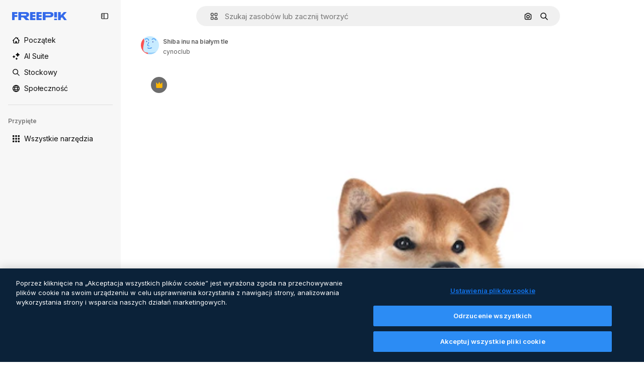

--- FILE ---
content_type: text/html; charset=utf-8
request_url: https://pl.freepik.com/premium-zdjecie/shiba-inu-na-bialym-tle_12441425.htm
body_size: 72885
content:
<!DOCTYPE html><html class="bg-surface-0" lang="pl"><head><meta charSet="utf-8"/><meta name="viewport" content="width=device-width, initial-scale=1.0, maximum-scale=1.0" class="jsx-3961720867"/><title>Shiba inu na białym tle | Zdjęcie Premium</title><meta name="description" content="Pobierz zdjęcie Premium Shiba inu na białym tle i odkrywaj miliony profesjonalnych zdjęć stockowych na Freepik."/><meta property="og:title" content="Shiba inu na białym tle | Zdjęcie Premium"/><meta property="og:description" content="Pobierz zdjęcie Premium Shiba inu na białym tle i odkrywaj miliony profesjonalnych zdjęć stockowych na Freepik."/><meta property="og:type" content="article"/><meta property="og:url" content="https://pl.freepik.com/premium-zdjecie/shiba-inu-na-bialym-tle_12441425.htm"/><meta property="og:image" content="https://img.freepik.com/premium-zdjecie/shiba-inu-na-bialym-tle_87557-18865.jpg"/><meta property="og:image:width" content="1200"/><meta property="og:image:height" content="676"/><meta property="og:image:alt" content="Shiba inu na białym tle | Zdjęcie Premium"/><meta property="og:site_name" content="Freepik"/><meta property="fb:admins" content="1031507953"/><meta property="twitter:card" content="summary_large_image"/><meta property="twitter:site" content="@freepik"/><meta property="twitter:creator" content="@freepik"/><meta property="twitter:title" content="Shiba inu na białym tle | Zdjęcie Premium"/><meta property="twitter:image:src" content="https://img.freepik.com/premium-zdjecie/shiba-inu-na-bialym-tle_87557-18865.jpg"/><meta property="twitter:url" content="https://pl.freepik.com/premium-zdjecie/shiba-inu-na-bialym-tle_12441425.htm"/><meta property="twitter:description" content="Pobierz zdjęcie Premium Shiba inu na białym tle i odkrywaj miliony profesjonalnych zdjęć stockowych na Freepik."/><link rel="preconnect" href="https://img.freepik.com"/><link rel="preconnect" href="https://cdn-front.freepik.com"/><link rel="preconnect" href="https://static.cdnpk.net"/><link rel="dns-prefetch" href="https://img.freepik.com"/><meta name="p:domain_verify" content="fdda3a988da750af54ad90466dd90119"/><meta name="facebook-domain-verification" content="3oh58risl8zubokve93o200pvyihj0"/><meta name="robots" content="max-image-preview:large"/><meta name="lang" content="pl"/><link rel="canonical" href="https://pl.freepik.com/premium-zdjecie/shiba-inu-na-bialym-tle_12441425.htm"/><link rel="alternate" hrefLang="en" href="https://www.freepik.com/premium-photo/shiba-inu-isolated_12441425.htm"/><link rel="alternate" hrefLang="es" href="https://www.freepik.es/fotos-premium/shiba-inu-aislado_12441425.htm"/><link rel="alternate" hrefLang="pt" href="https://br.freepik.com/fotos-premium/shiba-inu-isolado_12441425.htm"/><link rel="alternate" hrefLang="ja" href="https://jp.freepik.com/premium-photo/shiba-inu-isolated_12441425.htm"/><link rel="alternate" hrefLang="ko" href="https://kr.freepik.com/premium-photo/shiba-inu-isolated_12441425.htm"/><link rel="alternate" hrefLang="fr" href="https://fr.freepik.com/photos-premium/shiba-inu-isole_12441425.htm"/><link rel="alternate" hrefLang="it" href="https://it.freepik.com/foto-premium/shiba-inu-isolato_12441425.htm"/><link rel="alternate" hrefLang="nl" href="https://nl.freepik.com/premium-photo/shiba-inu-geisoleerd_12441425.htm"/><link rel="alternate" hrefLang="pl" href="https://pl.freepik.com/premium-zdjecie/shiba-inu-na-bialym-tle_12441425.htm"/><link rel="alternate" hrefLang="ru" href="https://ru.freepik.com/premium-photo/shiba-inu-isolated_12441425.htm"/><link rel="alternate" hrefLang="zh-HK" href="https://zh.freepik.com/premium%E5%9C%96%E7%89%87/shiba-inu-isolated_12441425.htm"/><link rel="alternate" hrefLang="de" href="https://de.freepik.com/fotos-premium/shiba-inu-isoliert_12441425.htm"/><link rel="alternate" hrefLang="hi" href="https://in.freepik.com/%E0%A4%AA%E0%A5%8D%E0%A4%B0%E0%A5%80%E0%A4%AE%E0%A4%BF%E0%A4%AF%E0%A4%AE-%E0%A4%AB%E0%A4%BC%E0%A5%8B%E0%A4%9F%E0%A5%8B/shiba-inu-isolated_12441425.htm"/><link rel="alternate" hrefLang="fi" href="https://fi.freepik.com/premium-kuva/shiba-inu-eristettyna_12441425.htm"/><link rel="alternate" hrefLang="cs" href="https://cz.freepik.com/fotografie-premium/shiba-inu-izolovany_12441425.htm"/><link rel="alternate" hrefLang="sv" href="https://se.freepik.com/premium-foto/shiba-inu-isolerad_12441425.htm"/><link rel="alternate" hrefLang="id" href="https://idn.freepik.com/foto-premium/shiba-inu-terisolasi_12441425.htm"/><link rel="alternate" hrefLang="nb" href="https://no.freepik.com/premium-bilder/shiba-inu-isolert_12441425.htm"/><link rel="alternate" hrefLang="th" href="https://th.freepik.com/%E0%B8%A0%E0%B8%B2%E0%B8%9E%E0%B8%96%E0%B9%88%E0%B8%B2%E0%B8%A2%E0%B8%A3%E0%B8%B0%E0%B8%94%E0%B8%B1%E0%B8%9A%E0%B8%9E%E0%B8%A3%E0%B8%B5%E0%B9%80%E0%B8%A1%E0%B8%B5%E0%B9%88%E0%B8%A2%E0%B8%A1/shiba-inu-isolated_12441425.htm"/><link rel="alternate" hrefLang="tr" href="https://tr.freepik.com/premium-fotograf/shiba-inu-izole-edilmis_12441425.htm"/><link rel="alternate" hrefLang="vi" href="https://vn.freepik.com/hinh-chup-cao-cap/shiba-inu-bi-co-lap_12441425.htm"/><link rel="alternate" hrefLang="da" href="https://dk.freepik.com/premium-foto/shiba-inu-isoleret_12441425.htm"/><link rel="alternate" hrefLang="x-default" href="https://www.freepik.com/premium-photo/shiba-inu-isolated_12441425.htm"/><script type="application/ld+json">{"@context":"https://schema.org","@graph":[{"@type":"WebPage","url":"https://pl.freepik.com/premium-zdjecie/shiba-inu-na-bialym-tle_12441425.htm","@id":"https://pl.freepik.com/premium-zdjecie/shiba-inu-na-bialym-tle_12441425.htm#webpage","name":"Shiba inu na białym tle | Zdjęcie Premium","description":"Pobierz zdjęcie Premium Shiba inu na białym tle i odkrywaj miliony profesjonalnych zdjęć stockowych na Freepik.","inLanguage":"pl","relatedLink":["https://pl.freepik.com/zdjecia"],"significantLink":["https://pl.freepik.com/zdjecia/pies","https://pl.freepik.com/zdjecia/szczeniak","https://pl.freepik.com/zdjecia/animal","https://pl.freepik.com/zdjecia/zwierze"],"isPartOf":{"@type":"WebSite","@id":"https://pl.freepik.com/#website"},"mainEntity":{"@type":"ImageObject","contentUrl":"https://img.freepik.com/premium-zdjecie/shiba-inu-na-bialym-tle_87557-18865.jpg","name":"Shiba inu na białym tle","description":"Shiba inu na białym tle","caption":"Shiba inu na białym tle","datePublished":"2021-02-01T13:29:02","encodingFormat":"image/jpeg","height":626,"width":446,"license":"https://www.freepik.com/legal/terms-of-use","acquireLicensePage":"https://pl.freepik.com/premium-zdjecie/shiba-inu-na-bialym-tle_12441425.htm","thumbnailUrl":"https://img.freepik.com/premium-zdjecie/shiba-inu-na-bialym-tle_87557-18865.jpg?w=360","publisher":{"@type":"Organization","@id":"https://pl.freepik.com/#organization","name":"Freepik"},"creator":{"@type":"Person","name":"cynoclub","url":"https://pl.freepik.com/autor/cynoclub","@id":"https://pl.freepik.com/autor/cynoclub#person","worksFor":{"@id":"https://pl.freepik.com/#organization"}},"creditText":"Obraz autorstwa cynoclub na Freepik","copyrightNotice":"cynoclub"}}]}</script><script id="gtm-script">
            window.dataLayer = window.dataLayer || [];
            (function() {
              try {
                var uid = document.cookie.split('; ').find(row => row.startsWith('UID='));
                if (uid) {
                  uid = uid.split('=')[1];
                  window.dataLayer.push({ user_id: uid });
                }
              } catch (error) {}
            })();
            (function(w,d,s,l,i){w[l]=w[l]||[];w[l].push({'gtm.start':
            new Date().getTime(),event:'gtm.js'});var f=d.getElementsByTagName(s)[0],
            j=d.createElement(s),dl=l!='dataLayer'?'&l='+l:'';j.async=true;j.src=
            'https://www.googletagmanager.com/gtm.js?id='+i+dl;f.parentNode.insertBefore(j,f);
            })(window,document,'script','dataLayer','GTM-NC7VC6W');
          </script><meta name="next-head-count" content="55"/><link rel="icon" href="https://cdn-front.freepik.com/favicons/favicon-96x96.png?w=96&amp;v=2" type="image/png" sizes="96x96"/><link rel="icon" href="https://cdn-front.freepik.com/favicons/favicon.svg?v=2" type="image/svg+xml"/><link rel="icon" href="https://cdn-front.freepik.com/favicons/favicon.ico?v=2"/><link rel="apple-touch-icon" sizes="180x180" href="https://cdn-front.freepik.com/favicons/apple-touch-icon.png?w=180&amp;v=2"/><link rel="preload" href="https://static.cdnpk.net/_next/static/media/e4af272ccee01ff0-s.p.woff2" as="font" type="font/woff2" crossorigin="anonymous" data-next-font="size-adjust"/><link rel="preload" href="https://static.cdnpk.net/_next/static/media/00693fede67104d8-s.p.woff2" as="font" type="font/woff2" crossorigin="anonymous" data-next-font="size-adjust"/><script id="theme-init-script" data-nscript="beforeInteractive">
  (function () {
    try {
      const theme = localStorage.getItem('fp:theme');
      if (theme === 'dark' || (theme !== 'light' && window.matchMedia('(prefers-color-scheme: dark)').matches)) {
        document.documentElement.classList.add('dark');
      } else {
        document.documentElement.classList.remove('dark');
      }
    } catch (_) {}
  })();
</script><script id="sidebar-init-script" data-nscript="beforeInteractive">
  function getCookieRaw(name){
    var cookies = document.cookie ? document.cookie.split('; ') : [];
    for (var i=0; i<cookies.length; i++){
      var parts = cookies[i].split('=');
      var key = parts.shift();
      if (key === name) return parts.join('=');
    }
    return null;
  }

  (function () {
    try {
      const menuState = JSON.parse(decodeURIComponent(getCookieRaw('sb-prefs')));
      document.documentElement.dataset.sidebarState = menuState.mode;
    } catch (_) {
    }
  })();
</script><script id="is-user-logged-init-script" data-nscript="beforeInteractive">
  function hasCookie(name){
    var cookies = document.cookie ? document.cookie.split('; ') : [];
    for (var i=0; i<cookies.length; i++){
      var parts = cookies[i].split('=');
      var key = parts.shift();
      if (key === name) return true;
    }
    return false;
  }

  function getCookieValue(name){
    var cookies = document.cookie ? document.cookie.split('; ') : [];
    for (var i=0; i<cookies.length; i++){
      var parts = cookies[i].split('=');
      var key = parts.shift();
      if (key === name) return parts.join('=');
    }
    return null;
  }

  (function () {
    try {
      const isUserLogged = hasCookie('FP_MBL_NEW');
      document.documentElement.dataset.isUserLogged = isUserLogged;
    } catch (_) {
    }
  })();
</script><link rel="preload" href="https://static.cdnpk.net/_next/static/css/1a79e09f3b33bb0d.css" as="style"/><link rel="stylesheet" href="https://static.cdnpk.net/_next/static/css/1a79e09f3b33bb0d.css" data-n-g=""/><link rel="preload" href="https://static.cdnpk.net/_next/static/css/ef46db3751d8e999.css" as="style"/><link rel="stylesheet" href="https://static.cdnpk.net/_next/static/css/ef46db3751d8e999.css" data-n-p=""/><link rel="preload" href="https://static.cdnpk.net/_next/static/css/c7093c9b4a8f86ee.css" as="style"/><link rel="stylesheet" href="https://static.cdnpk.net/_next/static/css/c7093c9b4a8f86ee.css" data-n-p=""/><noscript data-n-css=""></noscript><script defer="" nomodule="" src="https://static.cdnpk.net/_next/static/chunks/polyfills-42372ed130431b0a.js"></script><script src="https://cdn-ukwest.onetrust.com/scripttemplates/otSDKStub.js" data-domain-script="c56d9473-676e-4c51-be81-d139971a9aae" defer="" data-nscript="beforeInteractive"></script><script defer="" src="https://static.cdnpk.net/_next/static/chunks/7092-cec4d35b5d99711b.js"></script><script defer="" src="https://static.cdnpk.net/_next/static/chunks/9762-a34f0b9f4c652cd7.js"></script><script defer="" src="https://static.cdnpk.net/_next/static/chunks/8984-943095ec7bd9b304.js"></script><script defer="" src="https://static.cdnpk.net/_next/static/chunks/9524-c1c5981510158b2a.js"></script><script defer="" src="https://static.cdnpk.net/_next/static/chunks/4714.7ad3a6d6a10bd212.js"></script><script src="https://static.cdnpk.net/_next/static/chunks/webpack-ab64fbe25c40f6d2.js" defer=""></script><script src="https://static.cdnpk.net/_next/static/chunks/framework-235d946df266af2e.js" defer=""></script><script src="https://static.cdnpk.net/_next/static/chunks/main-87a2373f05031aa1.js" defer=""></script><script src="https://static.cdnpk.net/_next/static/chunks/pages/_app-313cd18e45eedf02.js" defer=""></script><script src="https://static.cdnpk.net/_next/static/chunks/9702-27401b7c1ef3dcec.js" defer=""></script><script src="https://static.cdnpk.net/_next/static/chunks/5817-17e4c5d502e42a3a.js" defer=""></script><script src="https://static.cdnpk.net/_next/static/chunks/1625-096ac9f323b86e08.js" defer=""></script><script src="https://static.cdnpk.net/_next/static/chunks/3599-306c6a306b51aa9e.js" defer=""></script><script src="https://static.cdnpk.net/_next/static/chunks/1652-8dcfc37c90e61727.js" defer=""></script><script src="https://static.cdnpk.net/_next/static/chunks/3630-66b6f379f0967a13.js" defer=""></script><script src="https://static.cdnpk.net/_next/static/chunks/8115-b9ebea4879ebf530.js" defer=""></script><script src="https://static.cdnpk.net/_next/static/chunks/2752-1591169b590ef8bb.js" defer=""></script><script src="https://static.cdnpk.net/_next/static/chunks/3065-dba5a922fc4f6a14.js" defer=""></script><script src="https://static.cdnpk.net/_next/static/chunks/7452-48464eb562803e4a.js" defer=""></script><script src="https://static.cdnpk.net/_next/static/chunks/1821-d13f4555f041ef90.js" defer=""></script><script src="https://static.cdnpk.net/_next/static/chunks/5048-cba1fbb2417e41aa.js" defer=""></script><script src="https://static.cdnpk.net/_next/static/chunks/7941-2886ffee7a61b850.js" defer=""></script><script src="https://static.cdnpk.net/_next/static/chunks/3804-07fabc4ecd473b4c.js" defer=""></script><script src="https://static.cdnpk.net/_next/static/chunks/1450-e4add54adfdbde74.js" defer=""></script><script src="https://static.cdnpk.net/_next/static/chunks/3649-3a0dda664dc88317.js" defer=""></script><script src="https://static.cdnpk.net/_next/static/chunks/6626-880bf7b195784054.js" defer=""></script><script src="https://static.cdnpk.net/_next/static/chunks/pages/premium-photo/%5Bcode%5D-70e5e3db6df8b3cc.js" defer=""></script><script src="https://static.cdnpk.net/_next/static/EcpL1AJwgcwxQ2m1TjLSM/_buildManifest.js" defer=""></script><script src="https://static.cdnpk.net/_next/static/EcpL1AJwgcwxQ2m1TjLSM/_ssgManifest.js" defer=""></script><style id="__jsx-3961720867">body{--font-sans:'__Inter_8effd3', '__Inter_Fallback_8effd3', "Helvetica Neue", Helvetica, Arial, sans-serif;--font-alternate:'__degular_c961b9', '__degular_Fallback_c961b9', "Helvetica Neue", Helvetica, Arial, sans-serif, '__Inter_8effd3', '__Inter_Fallback_8effd3', "Helvetica Neue", Helvetica, Arial, sans-serif}</style></head><body class="_otnfkq0"><div id="__next"><div class="relative grid grid-cols-1 bg-surface-0 text-surface-foreground-0 sm:grid-cols-[auto_minmax(0,1fr)]"><div class="h-full transition-[width] duration-100 ease-in-out sm:sticky sm:left-0 sm:top-0 sm:w-16 xl:sidebar-anchored:w-[240px] xl:sidebar-floating:w-16 hidden sm:block xl:w-[240px]"><nav aria-label="Sidebar" class="fixed size-full bg-surface-1 sm:z-[2] sm:h-dvh translate-x-full sm:sticky sm:left-0 sm:top-0 sm:translate-x-0"><div data-sidebar-safezone="true" class="flex h-full flex-col justify-stretch"><div class="sticky top-0 z-10 flex h-16 shrink-0 items-center justify-between px-4 sm:h-4 xl:h-16"><div class="pl-2 sm:hidden sm:sidebar-floating:hidden xl:block"><a id="logo-:R2m9kq6:" class="text-surface-accent-0 dark:text-white" aria-label="Freepik" href="https://pl.freepik.com"><span class="_1uvu8nb0">Freepik</span><svg width="160" height="44" fill="#1273EB" class="$block $h-[16px] $w-[109px]" aria-labelledby="logo-:R2m9kq6:" viewBox="0 0 109 16" xmlns="http://www.w3.org/2000/svg"><path d="M28.6279 10.0932C28.5821 10.0476 28.6126 9.95621 28.689 9.95621H28.9947H29.01C31.6235 9.69741 33.8091 8.0076 33.8091 5.02378C33.8091 1.58325 31.0274 0 27.8331 0H12.901C12.7023 0 12.5342 0.167458 12.5342 0.365365V15.6194C12.5342 15.8173 12.7023 15.9847 12.901 15.9847H17.6695C17.8682 15.9847 18.0363 15.8173 18.0363 15.6194V10.7478C18.0363 10.5499 18.2044 10.3825 18.4031 10.3825H21.5057C21.9336 10.3825 22.3463 10.5652 22.6367 10.8849L27.0537 15.8477C27.1454 15.8934 27.2371 15.9239 27.3288 15.9695H33.6257C33.9466 15.9695 34.1147 15.5889 33.8855 15.3606L28.6279 10.0932ZM26.641 6.82016H18.3878C18.1891 6.82016 18.021 6.6527 18.021 6.45479V4.14081C18.021 3.94291 18.1891 3.77544 18.3878 3.77544H26.5188C27.6803 3.77544 28.4445 4.33872 28.4445 5.25213C28.4445 6.28733 27.7414 6.82016 26.641 6.82016Z"></path><path d="M88.9058 0.015625H84.1373C83.9386 0.015625 83.7705 0.183083 83.7705 0.38099V10.5047C83.7705 10.7026 83.9386 10.87 84.1373 10.87H88.9058C89.1045 10.87 89.2726 10.7026 89.2726 10.5047V0.38099C89.2573 0.183083 89.1045 0.015625 88.9058 0.015625Z"></path><path d="M88.9058 13.0156H84.1373C83.9386 13.0156 83.7705 13.1831 83.7705 13.381V15.6341C83.7705 15.832 83.9386 15.9994 84.1373 15.9994H88.9058C89.1045 15.9994 89.2726 15.832 89.2726 15.6341V13.381C89.2573 13.1831 89.1045 13.0156 88.9058 13.0156Z"></path><path d="M108.53 15.5132L102.401 7.4295C102.264 7.24682 102.279 7.00324 102.432 6.83578L108.225 0.502776C108.393 0.320094 108.255 0.0308495 108.011 0.0308495H102.997C102.86 0.0308495 102.738 0.0917438 102.646 0.183085L97.0521 6.30296C97.0369 6.31818 97.0063 6.3334 96.9757 6.3334H96.777C96.7312 6.3334 96.6853 6.28773 96.6853 6.24206V0.350541C96.6853 0.167858 96.5325 0.015625 96.3491 0.015625H91.764C91.5806 0.015625 91.4277 0.167858 91.4277 0.350541V15.635C91.4277 15.8025 91.5653 15.9395 91.7334 15.9395H96.3644C96.5325 15.9395 96.67 15.8025 96.67 15.635V12.7882C96.67 12.6664 96.7159 12.5598 96.7923 12.4685L98.825 10.3068C98.825 10.3068 98.8403 10.2763 98.8862 10.2763C98.932 10.2763 99.1307 10.2763 99.1613 10.2763C99.1919 10.2763 99.2224 10.3068 99.2224 10.3068L103.318 15.7568C103.41 15.8786 103.548 15.9395 103.701 15.9395H108.301C108.545 15.9395 108.668 15.6807 108.53 15.5132Z"></path><path d="M41.2214 3.66928H45.8829C46.0816 3.66928 46.2497 3.50182 46.2497 3.30392V0.38099C46.2497 0.183083 46.0816 0.015625 45.8829 0.015625H36.2389C36.0402 0.015625 35.8721 0.183083 35.8721 0.38099V15.635C35.8721 15.8329 36.0402 16.0004 36.2389 16.0004H45.8829C46.0816 16.0004 46.2497 15.8329 46.2497 15.635V12.7121C46.2497 12.5142 46.0816 12.3467 45.8829 12.3467H41.1908C40.9921 12.3467 40.824 12.1793 40.824 11.9813V10.0784C40.824 9.86527 41.0074 9.68259 41.2214 9.68259H45.8829C46.0816 9.68259 46.2497 9.51513 46.2497 9.31723V6.45519C46.2497 6.25729 46.0816 6.08983 45.8829 6.08983H41.2214C41.0074 6.08983 40.824 5.90714 40.824 5.69401V4.04987C40.824 3.83674 41.0074 3.66928 41.2214 3.66928Z"></path><path d="M53.7546 3.66928H58.4161C58.6148 3.66928 58.7829 3.50182 58.7829 3.30392V0.38099C58.7829 0.183083 58.6148 0.015625 58.4161 0.015625H48.7721C48.5734 0.015625 48.4053 0.183083 48.4053 0.38099V15.635C48.4053 15.8329 48.5734 16.0004 48.7721 16.0004H58.4161C58.6148 16.0004 58.7829 15.8329 58.7829 15.635V12.7121C58.7829 12.5142 58.6148 12.3467 58.4161 12.3467H53.724C53.5253 12.3467 53.3572 12.1793 53.3572 11.9813V10.0784C53.3572 9.86527 53.5406 9.68259 53.7546 9.68259H58.4161C58.6148 9.68259 58.7829 9.51513 58.7829 9.31723V6.45519C58.7829 6.25729 58.6148 6.08983 58.4161 6.08983H53.7546C53.5406 6.08983 53.3572 5.90714 53.3572 5.69401V4.04987C53.3572 3.83674 53.5406 3.66928 53.7546 3.66928Z"></path><path d="M5.35124 3.66928H10.0128C10.2115 3.66928 10.3796 3.50182 10.3796 3.30392V0.38099C10.3796 0.183083 10.2115 0.015625 10.0128 0.015625H0.368765C0.170077 0.015625 0.00195312 0.183083 0.00195312 0.38099V15.635C0.00195312 15.8329 0.170077 16.0004 0.368765 16.0004H4.58706C4.78575 16.0004 4.95387 15.8329 4.95387 15.635V10.0936C4.95387 9.88049 5.13727 9.69781 5.35124 9.69781H10.0128C10.2115 9.69781 10.3796 9.53035 10.3796 9.33245V6.47042C10.3796 6.27251 10.2115 6.10505 10.0128 6.10505H5.35124C5.13727 6.10505 4.95387 5.92237 4.95387 5.70924V4.06509C4.95387 3.83674 5.12199 3.66928 5.35124 3.66928Z"></path><path d="M75.7474 0.015625H61.3043C61.1056 0.015625 60.9375 0.183083 60.9375 0.38099V15.635C60.9375 15.8329 61.1056 16.0004 61.3043 16.0004H66.0728C66.2715 16.0004 66.4396 15.8329 66.4396 15.635V10.596C66.4396 10.4894 66.516 10.4133 66.623 10.4133H67.3108H75.7627C79.4307 10.4133 82.2124 8.51037 82.2124 5.14596C82.2124 1.65977 79.4308 0.015625 75.7474 0.015625ZM75.0596 6.82056H66.8064C66.6077 6.82056 66.4396 6.6531 66.4396 6.45519V4.14121C66.4396 3.94331 66.6077 3.77584 66.8064 3.77584H74.9374C76.0989 3.77584 76.8631 4.33912 76.8631 5.25253C76.8631 6.28773 76.1448 6.82056 75.0596 6.82056Z"></path></svg></a></div><button aria-label="Toggle sidebar" class="flex items-center rounded-lg  p-[9px] transition-all duration-150 ease-out hover:bg-surface-2 sm:hidden xl:flex"><svg xmlns="http://www.w3.org/2000/svg" viewBox="0 0 18 18" width="16" height="16" aria-hidden="true" class="$w-[1em] $h-[1em] $fill-current $text-lg size-[14px] text-surface-foreground-0"><path d="M14.25 1.5H3.75A3.754 3.754 0 0 0 0 5.25v7.5a3.754 3.754 0 0 0 3.75 3.75h10.5A3.754 3.754 0 0 0 18 12.75v-7.5a3.754 3.754 0 0 0-3.75-3.75M1.5 12.75v-7.5C1.5 4.01 2.51 3 3.75 3h3v12h-3c-1.24 0-2.25-1.01-2.25-2.25m15 0c0 1.24-1.01 2.25-2.25 2.25h-6V3h6c1.24 0 2.25 1.01 2.25 2.25zM5.25 8.25A.75.75 0 0 1 4.5 9h-.75a.75.75 0 1 1 0-1.5h.75a.75.75 0 0 1 .75.75m0 3a.75.75 0 0 1-.75.75h-.75a.75.75 0 1 1 0-1.5h.75a.75.75 0 0 1 .75.75M3 5.25a.75.75 0 0 1 .75-.75h.75a.75.75 0 1 1 0 1.5h-.75A.75.75 0 0 1 3 5.25"></path></svg></button></div><div dir="ltr" class="flex-1 overflow-hidden pl-4 pr-2" style="position:relative;--radix-scroll-area-corner-width:0px;--radix-scroll-area-corner-height:0px"><style>[data-radix-scroll-area-viewport]{scrollbar-width:none;-ms-overflow-style:none;-webkit-overflow-scrolling:touch;}[data-radix-scroll-area-viewport]::-webkit-scrollbar{display:none}</style><div data-radix-scroll-area-viewport="" class="size-full pr-2" style="overflow-x:hidden;overflow-y:hidden"><div style="min-width:100%;display:table"><div class="flex flex-col gap-1"><div class="h-8 hidden is-user-logged:block"></div><a aria-label="Początek" data-cy="sidebar-home-link" class="flex h-10 items-center gap-1 rounded-lg text-sm text-surface-foreground-0 hover:bg-surface-2 sm:h-8 w-full sm:w-8 xl:w-full" href="https://pl.freepik.com/"><div class="flex w-8 items-center justify-center"><svg xmlns="http://www.w3.org/2000/svg" viewBox="-49 141 512 512" width="16" height="16" aria-hidden="true" class="$w-[1em] $h-[1em] $fill-current $text-lg size-[14px]"><path d="M455.678 404.322 352 300.644V216c0-13.807-11.193-25-25-25s-25 11.193-25 25v34.645l-77.322-77.322c-9.764-9.763-25.592-9.763-35.355 0l-231 231A25 25 0 0 0-24 447H1v126c0 30.327 24.673 55 55 55h302c30.327 0 55-24.673 55-55V447h25a25 25 0 0 0 17.678-42.678M363 573c0 2.757-2.243 5-5 5h-96v-95c0-13.807-11.193-25-25-25h-60c-13.807 0-25 11.193-25 25v95H56c-2.757 0-5-2.243-5-5V382.355l156-156 156 156z"></path></svg></div><span class="inline sm:hidden sm:sidebar-floating:hidden xl:inline">Początek</span></a><a href="/ai#from_element=mainmenu" class="flex h-10 items-center gap-1 rounded-lg text-sm text-surface-foreground-0 hover:bg-surface-2 sm:h-8 w-full sm:w-8 xl:w-full" aria-label="AI Suite" data-cy="sidebar-aisuite-link"><div class="flex w-8 items-center justify-center"><svg xmlns="http://www.w3.org/2000/svg" viewBox="0 0 24 24" width="16" height="16" aria-hidden="true" class="$w-[1em] $h-[1em] $fill-current $text-lg size-[14px]"><path d="M19.802 3.414 18.7.914c-.538-1.219-2.269-1.219-2.806 0l-1.102 2.5a1.53 1.53 0 0 1-.784.784l-2.5 1.102c-1.22.538-1.22 2.269 0 2.806l2.5 1.102c.35.154.63.434.784.784l1.102 2.5c.537 1.22 2.268 1.22 2.806 0l1.102-2.5c.154-.35.434-.63.784-.784l2.5-1.102c1.219-.537 1.219-2.268 0-2.806l-2.5-1.102a1.53 1.53 0 0 1-.784-.784M5.442 9.52l.74 1.678c.103.235.291.423.526.527l1.677.74c.82.36.82 1.522 0 1.883l-1.677.74a1.03 1.03 0 0 0-.527.526l-.74 1.678c-.36.819-1.522.819-1.883 0l-.74-1.678a1.03 1.03 0 0 0-.526-.526l-1.678-.74c-.819-.36-.819-1.523 0-1.884l1.678-.74c.235-.103.423-.291.526-.526l.74-1.678c.36-.818 1.523-.818 1.884 0m8.925 7.574.608 1.382c.086.193.24.348.434.433l1.382.61a.848.848 0 0 1 0 1.55l-1.382.61a.85.85 0 0 0-.434.433l-.608 1.381a.848.848 0 0 1-1.551 0l-.61-1.381a.85.85 0 0 0-.433-.434l-1.381-.609a.848.848 0 0 1 0-1.55l1.381-.61a.85.85 0 0 0 .434-.433l.609-1.382a.848.848 0 0 1 1.55 0z"></path></svg></div><span class="inline sm:hidden sm:sidebar-floating:hidden xl:inline">AI Suite</span></a><a aria-label="Stockowy" data-cy="sidebar-stock-link" class="flex h-10 items-center gap-1 rounded-lg text-sm text-surface-foreground-0 hover:bg-surface-2 sm:h-8 w-full sm:w-8 xl:w-full" href="https://pl.freepik.com/stockowe#from_element=mainmenu"><div class="flex items-center gap-1"><svg xmlns="http://www.w3.org/2000/svg" viewBox="-49 141 512 512" width="16" height="16" aria-hidden="true" class="$w-[1em] $h-[1em] $fill-current $text-lg flex size-[14px] w-8 items-center justify-center"><path d="M448.178 602.822 316.426 471.071c26.355-33.88 42.074-76.422 42.074-122.571 0-110.28-89.72-200-200-200s-200 89.72-200 200 89.72 200 200 200c46.149 0 88.691-15.719 122.571-42.074l131.751 131.751c4.882 4.882 11.28 7.323 17.678 7.323s12.796-2.441 17.678-7.322c9.762-9.763 9.762-25.593 0-35.356M8.5 348.5c0-82.71 67.29-150 150-150s150 67.29 150 150-67.29 150-150 150-150-67.29-150-150"></path></svg><p class="inline sidebar-floating:hidden sm:hidden xl:inline">Stockowy</p></div></a><div class="sr-only"><div class="flex flex-col"><div class="group flex h-8 w-full items-center gap-[6px] sm:h-auto"><a data-gtm-event="main_menu" class="flex items-center text-sm text-surface-foreground-4 hover:text-surface-foreground-0" href="https://pl.freepik.com/stockowe#from_element=mainmenu"><span class="flex items-center gap-2"><h3 class="group mb-2 hidden items-center gap-2 text-lg font-semibold text-surface-foreground-0 sm:flex">Stockowy<svg xmlns="http://www.w3.org/2000/svg" viewBox="-49 141 512 512" width="16" height="16" aria-hidden="true" class="$w-[1em] $h-[1em] $fill-current $text-md hidden group-hover:block"><path d="m226.644 397-92.322 92.322c-9.763 9.763-9.763 25.592 0 35.355s25.592 9.763 35.355 0l110-110C284.559 409.797 287 403.398 287 397s-2.441-12.796-7.322-17.678l-110-110c-9.764-9.763-25.592-9.763-35.355 0s-9.763 25.592 0 35.355z"></path></svg></h3></span></a></div><div class="grid grid-cols-2 gap-6 pb-4 sm:grid-cols-2 lg:grid-cols-4"><div class="flex flex-col space-y-2"><div class="flex h-10 flex-row items-center gap-2 border-b border-surface-border-alpha-0 py-[10px]"><svg xmlns="http://www.w3.org/2000/svg" viewBox="0 0 12 12" width="16" height="16" aria-hidden="true" class="$w-[1em] $h-[1em] $fill-current $text-lg size-[12px] text-surface-foreground-0"><g fill-rule="evenodd" clip-path="url(#picture_svg__a)" clip-rule="evenodd"><path d="M9.773 4.09c0 1.13-.92 2.05-2.05 2.05-1.131 0-2.051-.92-2.051-2.05 0-1.131.92-2.05 2.05-2.05 1.131 0 2.051.919 2.051 2.05m-1.171 0a.88.88 0 0 0-1.758 0 .88.88 0 0 0 1.758 0"></path><path d="M1.523 0h8.954C11.317 0 12 .683 12 1.523v8.954c0 .84-.683 1.523-1.523 1.523H1.523C.683 12 0 11.317 0 10.477V1.523C0 .683.683 0 1.523 0m8.954 1.172H1.523a.35.35 0 0 0-.351.351v5.763l2.181-2.142a.586.586 0 0 1 .826.005l3.39 3.404 1.473-1.517a.586.586 0 0 1 .838-.004l.948.964V1.523a.35.35 0 0 0-.351-.351m-8.954 9.656h8.954a.35.35 0 0 0 .351-.351v-.81L9.465 8.281l-1.47 1.515a.586.586 0 0 1-.836.005l-3.4-3.414-2.587 2.54v1.549c0 .193.158.351.351.351"></path></g><defs><clipPath id="picture_svg__a"><path d="M0 0h12v12H0z"></path></clipPath></defs></svg><h4 class="text-xs font-medium uppercase text-surface-foreground-0">Obraz</h4></div><div class="flex flex-col gap-2"><div class="group flex h-8 w-full items-center gap-[6px] sm:h-auto"><a data-option="sidebar.images" data-gtm-event="main_menu" class="flex items-center text-sm text-surface-foreground-4 hover:text-surface-foreground-0" href="https://pl.freepik.com/obrazy#from_element=mainmenu"><span class="flex items-center gap-2">Wszystkie obrazy</span></a></div><div class="group flex h-8 w-full items-center gap-[6px] sm:h-auto"><a data-option="sidebar.vectors" data-gtm-event="main_menu" class="flex items-center text-sm text-surface-foreground-4 hover:text-surface-foreground-0" href="https://pl.freepik.com/wektory#from_element=mainmenu"><span class="flex items-center gap-2">Wektory</span></a></div><div class="group flex h-8 w-full items-center gap-[6px] sm:h-auto"><a data-option="sidebar.photos" data-gtm-event="main_menu" class="flex items-center text-sm text-surface-foreground-4 hover:text-surface-foreground-0" href="https://pl.freepik.com/zdjecia#from_element=mainmenu"><span class="flex items-center gap-2">Zdjęcia</span></a></div><div class="group flex h-8 w-full items-center gap-[6px] sm:h-auto"><a data-option="sidebar.illustrations" data-gtm-event="main_menu" class="flex items-center text-sm text-surface-foreground-4 hover:text-surface-foreground-0" href="https://pl.freepik.com/ilustracje#from_element=mainmenu"><span class="flex items-center gap-2">Ilustracje</span></a></div><div class="group flex h-8 w-full items-center gap-[6px] sm:h-auto"><a data-option="sidebar.icons" data-gtm-event="main_menu" class="flex items-center text-sm text-surface-foreground-4 hover:text-surface-foreground-0" href="https://pl.freepik.com/ikony#from_element=mainmenu"><span class="flex items-center gap-2">Ikony</span></a></div><div class="group flex h-8 w-full items-center gap-[6px] sm:h-auto"><a data-option="sidebar.3d-models" data-gtm-event="main_menu" class="flex items-center text-sm text-surface-foreground-4 hover:text-surface-foreground-0" href="https://pl.freepik.com/modele-3d#from_element=mainmenu"><span class="flex items-center gap-2">3D</span></a></div></div></div><div class="flex flex-col space-y-2"><div class="flex h-10 flex-row items-center gap-2 border-b border-surface-border-alpha-0 py-[10px]"><svg xmlns="http://www.w3.org/2000/svg" viewBox="0 0 14 14" width="16" height="16" aria-hidden="true" class="$w-[1em] $h-[1em] $fill-current $text-lg size-[12px] text-surface-foreground-0"><path d="M12.223.684H1.777A1.78 1.78 0 0 0 0 2.46v6.617c0 .98.797 1.777 1.777 1.777h10.446A1.78 1.78 0 0 0 14 9.079V2.461A1.78 1.78 0 0 0 12.223.684m.41 8.394a.41.41 0 0 1-.41.41H1.777a.41.41 0 0 1-.41-.41V2.461a.41.41 0 0 1 .41-.41h10.446a.41.41 0 0 1 .41.41zM14 12.633a.684.684 0 0 1-.684.683H.684a.684.684 0 1 1 0-1.367h12.632c.378 0 .684.306.684.684M8.914 5.797c0 .24-.125.462-.33.586L6.176 7.832a.684.684 0 0 1-1.036-.586V4.348a.684.684 0 0 1 1.036-.586l2.406 1.45c.206.123.331.345.331.585"></path></svg><h4 class="text-xs font-medium uppercase text-surface-foreground-0">Film</h4></div><div class="flex flex-col gap-2"><div class="group flex h-8 w-full items-center gap-[6px] sm:h-auto"><a data-option="sidebar.videos" data-gtm-event="main_menu" class="flex items-center text-sm text-surface-foreground-4 hover:text-surface-foreground-0" href="https://pl.freepik.com/videos#from_element=mainmenu"><span class="flex items-center gap-2">Filmy</span></a></div><div class="group flex h-8 w-full items-center gap-[6px] sm:h-auto"><a data-option="sidebar.video-templates" data-gtm-event="main_menu" class="flex items-center text-sm text-surface-foreground-4 hover:text-surface-foreground-0" href="https://pl.freepik.com/szablony-wideo#from_element=mainmenu"><span class="flex items-center gap-2">Szablony wideo</span></a></div><div class="group flex h-8 w-full items-center gap-[6px] sm:h-auto"><a data-option="sidebar.motion-graphics" data-gtm-event="main_menu" class="flex items-center text-sm text-surface-foreground-4 hover:text-surface-foreground-0" href="https://pl.freepik.com/motion-graphics#from_element=mainmenu"><span class="flex items-center gap-2">Ruchome grafiki</span></a></div></div></div><div class="flex flex-col space-y-2"><div class="flex h-10 flex-row items-center gap-2 border-b border-surface-border-alpha-0 py-[10px]"><svg xmlns="http://www.w3.org/2000/svg" viewBox="0 0 12 14" width="16" height="16" aria-hidden="true" class="$w-[1em] $h-[1em] $fill-current $text-lg size-[12px] text-surface-foreground-0"><path d="M3.333.333C3.702.333 4 .632 4 1v12a.667.667 0 1 1-1.333 0V1c0-.368.298-.667.666-.667m8 1.334c.368 0 .667.298.667.666v9.334a.667.667 0 0 1-1.333 0V2.333c0-.368.298-.666.666-.666M6 2.333c.368 0 .667.299.667.667v8a.667.667 0 1 1-1.334 0V3c0-.368.299-.667.667-.667m2.667 1.334c.368 0 .666.298.666.666v5.334a.667.667 0 1 1-1.333 0V4.333c0-.368.298-.666.667-.666M.667 5c.368 0 .666.299.666.667v2.666a.667.667 0 1 1-1.333 0V5.667C0 5.299.298 5 .667 5"></path></svg><h4 class="text-xs font-medium uppercase text-surface-foreground-0">Audio</h4></div><div class="flex flex-col gap-2"><div class="group flex h-8 w-full items-center gap-[6px] sm:h-auto"><a data-option="sidebar.sound-effects" data-gtm-event="main_menu" class="flex items-center text-sm text-surface-foreground-4 hover:text-surface-foreground-0" href="https://www.freepik.com/audio/sound-effects#from_element=mainmenu"><span class="flex items-center gap-2">Efekty dźwiękowe</span></a></div><div class="group flex h-8 w-full items-center gap-[6px] sm:h-auto"><a data-option="sidebar.pikaso-audio" data-gtm-event="main_menu" class="flex items-center text-sm text-surface-foreground-4 hover:text-surface-foreground-0" href="https://www.freepik.com/audio/music#from_element=mainmenu"><span class="flex items-center gap-2">Muzyka</span></a></div></div></div><div class="flex flex-col space-y-2"><div class="flex h-10 flex-row items-center gap-2 border-b border-surface-border-alpha-0 py-[10px]"><svg xmlns="http://www.w3.org/2000/svg" viewBox="0 0 24 24" width="16" height="16" aria-hidden="true" class="$w-[1em] $h-[1em] $fill-current $text-lg size-[12px] text-surface-foreground-0"><path d="M11.578 19.688H3.281a.7.7 0 0 1-.703-.704V7.687h18.375V12a1.172 1.172 0 0 0 2.344 0V3.703A3.053 3.053 0 0 0 20.25.656H3.281A3.053 3.053 0 0 0 .234 3.703v15.281a3.053 3.053 0 0 0 3.047 3.047h8.297a1.172 1.172 0 0 0 0-2.343M3.281 3H20.25c.39 0 .703.314.703.703v1.64H2.578v-1.64c0-.389.314-.703.703-.703"></path><path d="m22.875 17.48-7.106-7.107a1.17 1.17 0 0 0-.83-.342h-3.314c-.647 0-1.172.525-1.172 1.172v3.314c0 .31.122.61.342.83l7.107 7.106c.576.577 1.34.89 2.156.89.815 0 1.58-.318 2.156-.89l.661-.66c.577-.577.89-1.341.89-2.157s-.318-1.58-.89-2.156m-1.66 2.653-.66.66a.703.703 0 0 1-.994 0l-6.764-6.759v-1.659h1.66l6.763 6.764c.132.131.207.31.207.497a.74.74 0 0 1-.211.497"></path></svg><h4 class="text-xs font-medium uppercase text-surface-foreground-0">Design</h4></div><div class="flex flex-col gap-2"><div class="group flex h-8 w-full items-center gap-[6px] sm:h-auto"><a data-option="sidebar.templates" data-gtm-event="main_menu" class="flex items-center text-sm text-surface-foreground-4 hover:text-surface-foreground-0" href="https://pl.freepik.com/szablony#from_element=mainmenu"><span class="flex items-center gap-2">Szablony</span></a></div><div class="group flex h-8 w-full items-center gap-[6px] sm:h-auto"><a data-option="sidebar.mockups" data-gtm-event="main_menu" class="flex items-center text-sm text-surface-foreground-4 hover:text-surface-foreground-0" href="https://pl.freepik.com/mockups#from_element=mainmenu"><span class="flex items-center gap-2">Mockupy</span></a></div><div class="group flex h-8 w-full items-center gap-[6px] sm:h-auto"><a data-option="sidebar.fonts" data-gtm-event="main_menu" class="flex items-center text-sm text-surface-foreground-4 hover:text-surface-foreground-0" href="https://pl.freepik.com/czcionki#from_element=mainmenu"><span class="flex items-center gap-2">Czcionki</span></a></div><div class="group flex h-8 w-full items-center gap-[6px] sm:h-auto"><a data-option="sidebar.psd" data-gtm-event="main_menu" class="flex items-center text-sm text-surface-foreground-4 hover:text-surface-foreground-0" href="https://pl.freepik.com/psd#from_element=mainmenu"><span class="flex items-center gap-2">PSD</span></a></div></div></div></div></div></div><a href="/pikaso/community#from_element=mainmenu" class="flex h-10 items-center gap-1 rounded-lg text-sm text-surface-foreground-0 hover:bg-surface-2 sm:h-8 w-full sm:w-8 xl:w-full" aria-label="Społeczność" data-cy="sidebar-community-link"><div class="flex w-8 items-center justify-center"><svg xmlns="http://www.w3.org/2000/svg" viewBox="-49 141 512 512" width="16" height="16" aria-hidden="true" class="$w-[1em] $h-[1em] $fill-current $text-lg size-[14px]"><path d="M388.02 215.98C339.667 167.629 275.38 141 207 141S74.333 167.629 25.98 215.98C-22.371 264.332-49 328.62-49 397s26.629 132.668 74.98 181.02C74.333 626.371 138.62 653 207 653s132.667-26.629 181.02-74.98C436.371 529.668 463 465.38 463 397s-26.629-132.668-74.98-181.02M206.999 594.556c-28.257-26.276-50.21-57.813-64.859-92.556h129.72c-14.65 34.744-36.603 66.281-64.861 92.556M126.613 452C122.92 434.105 121 415.699 121 397s1.921-37.105 5.613-55h160.774c3.693 17.895 5.613 36.301 5.613 55s-1.921 37.105-5.613 55zM1 397c0-19.042 2.609-37.484 7.467-55h67.236C72.597 359.985 71 378.371 71 397s1.597 37.015 4.703 55H8.467A205.5 205.5 0 0 1 1 397m206-197.557c28.257 26.276 50.211 57.813 64.859 92.557H142.141c14.648-34.743 36.602-66.281 64.859-92.557M338.297 342h67.236c4.858 17.516 7.467 35.958 7.467 55s-2.609 37.484-7.467 55h-67.235c3.106-17.985 4.703-36.371 4.703-55s-1.598-37.015-4.704-55m45.866-50h-58.741a317.4 317.4 0 0 0-47.355-88.362C322.719 220.102 360.14 251.62 384.163 292m-248.229-88.362A317.3 317.3 0 0 0 88.579 292H29.837c24.023-40.38 61.444-71.898 106.097-88.362M29.837 502h58.742a317.3 317.3 0 0 0 47.355 88.362C91.281 573.898 53.86 542.38 29.837 502m248.23 88.362A317.3 317.3 0 0 0 325.422 502h58.741c-24.023 40.379-61.443 71.898-106.096 88.362"></path></svg></div><span class="inline sm:hidden sm:sidebar-floating:hidden xl:inline">Społeczność</span></a></div><div class="mb-[15px] mt-4 border-t border-surface-border-alpha-1"></div><p class="mb-1 hidden h-8 items-center text-xs font-semibold text-surface-foreground-4 sm:sidebar-floating:hidden xl:flex">Przypięte</p><div class="space-y-1"><button class="flex h-10 items-center gap-1 rounded-lg text-sm text-surface-foreground-0 hover:bg-surface-2 sm:h-8 w-full sm:w-8 xl:w-full" aria-label="Wszystkie narzędzia" data-cy="sidebar-alltools-link"><div class="flex items-center gap-1"><svg xmlns="http://www.w3.org/2000/svg" viewBox="0 0 14 14" width="16" height="16" aria-hidden="true" class="$w-[1em] $h-[1em] $fill-current $text-lg flex size-[14px] w-8 items-center justify-center"><path d="M11.452 0h1.698c.47 0 .85.38.85.85v1.699c0 .469-.38.85-.85.85h-1.699a.85.85 0 0 1-.849-.85v-1.7c0-.469.38-.849.85-.849M13.15 5.301h-1.699a.85.85 0 0 0-.849.85V7.85c0 .469.38.849.85.849h1.698c.47 0 .85-.38.85-.85V6.15a.85.85 0 0 0-.85-.849M.85 10.602h1.699c.469 0 .85.38.85.85v1.698c0 .47-.381.85-.85.85h-1.7A.85.85 0 0 1 0 13.15v-1.699c0-.469.38-.85.85-.85M7.85 10.602h-1.7a.85.85 0 0 0-.85.85v1.698c.001.47.381.85.85.85h1.7c.469 0 .849-.38.849-.85v-1.699a.85.85 0 0 0-.85-.85M13.15 10.602h-1.699a.85.85 0 0 0-.849.85v1.698c0 .47.38.85.85.85h1.698c.47 0 .85-.38.85-.85v-1.699a.85.85 0 0 0-.85-.85M6.15 5.301h1.7c.469 0 .849.38.849.85V7.85c0 .469-.38.849-.85.849H6.15a.85.85 0 0 1-.85-.85V6.15c.001-.469.381-.849.85-.849M2.549 5.301h-1.7a.85.85 0 0 0-.849.85V7.85c0 .469.38.849.85.849h1.699c.469 0 .85-.38.85-.85V6.15a.85.85 0 0 0-.85-.849M7.85 0h-1.7a.85.85 0 0 0-.85.85v1.699c.001.469.381.85.85.85h1.7c.469 0 .849-.381.849-.85v-1.7A.85.85 0 0 0 7.849 0M.85 0h1.699c.469 0 .85.38.85.85v1.699c0 .469-.381.85-.85.85h-1.7A.85.85 0 0 1 0 2.548v-1.7C0 .38.38 0 .85 0"></path></svg><p class="inline sidebar-floating:hidden sm:hidden xl:inline">Wszystkie narzędzia</p></div></button><div class="sr-only"><div class="flex flex-col"><h3 class="mb-2 hidden text-lg font-semibold text-surface-foreground-0 sm:block">Wszystkie narzędzia</h3><div class="grid grid-cols-2 gap-6 pb-4 sm:grid-cols-2 lg:grid-cols-4"><div class="flex flex-col space-y-2"><div class="flex h-10 flex-row items-center gap-2 border-b border-surface-border-alpha-0 py-[10px]"><svg xmlns="http://www.w3.org/2000/svg" viewBox="0 0 12 12" width="16" height="16" aria-hidden="true" class="$w-[1em] $h-[1em] $fill-current $text-lg size-[12px] text-surface-foreground-0"><g fill-rule="evenodd" clip-path="url(#picture_svg__a)" clip-rule="evenodd"><path d="M9.773 4.09c0 1.13-.92 2.05-2.05 2.05-1.131 0-2.051-.92-2.051-2.05 0-1.131.92-2.05 2.05-2.05 1.131 0 2.051.919 2.051 2.05m-1.171 0a.88.88 0 0 0-1.758 0 .88.88 0 0 0 1.758 0"></path><path d="M1.523 0h8.954C11.317 0 12 .683 12 1.523v8.954c0 .84-.683 1.523-1.523 1.523H1.523C.683 12 0 11.317 0 10.477V1.523C0 .683.683 0 1.523 0m8.954 1.172H1.523a.35.35 0 0 0-.351.351v5.763l2.181-2.142a.586.586 0 0 1 .826.005l3.39 3.404 1.473-1.517a.586.586 0 0 1 .838-.004l.948.964V1.523a.35.35 0 0 0-.351-.351m-8.954 9.656h8.954a.35.35 0 0 0 .351-.351v-.81L9.465 8.281l-1.47 1.515a.586.586 0 0 1-.836.005l-3.4-3.414-2.587 2.54v1.549c0 .193.158.351.351.351"></path></g><defs><clipPath id="picture_svg__a"><path d="M0 0h12v12H0z"></path></clipPath></defs></svg><h4 class="text-xs font-medium uppercase text-surface-foreground-0">Obraz</h4></div><div class="flex flex-col gap-2"><div class="group flex h-8 w-full items-center gap-[6px] sm:h-auto"><a href="/ai/generator-obrazow#from_element=mainmenu" data-option="sidebar.ai-image-generator" data-gtm-event="main_menu" class="flex  items-center text-sm text-surface-foreground-4 hover:text-surface-foreground-0"><span class="flex items-center gap-2">Generator obrazów</span></a></div><div class="group flex h-8 w-full items-center gap-[6px] sm:h-auto"><a href="/ai/edytor-zdjec#from_element=mainmenu" data-option="sidebar.ai-photo-editor" data-gtm-event="main_menu" class="flex  items-center text-sm text-surface-foreground-4 hover:text-surface-foreground-0"><span class="flex items-center gap-2">Edytor obrazów</span></a></div><div class="group flex h-8 w-full items-center gap-[6px] sm:h-auto"><a href="/ai/skalowanie-obrazu#from_element=mainmenu" data-option="sidebar.ai-image-upscaler" data-gtm-event="main_menu" class="flex  items-center text-sm text-surface-foreground-4 hover:text-surface-foreground-0"><span class="flex items-center gap-2">Skalowanie obrazu</span></a></div><div class="group flex h-8 w-full items-center gap-[6px] sm:h-auto"><a href="/ai/rozszerzacza-obrazow#from_element=mainmenu" data-option="sidebar.ai-image-extender" data-gtm-event="main_menu" class="flex  items-center text-sm text-surface-foreground-4 hover:text-surface-foreground-0"><span class="flex items-center gap-2">Rozszerzacza obrazów AI</span></a></div><div class="group flex h-8 w-full items-center gap-[6px] sm:h-auto"><a href="/pikaso/tools/variations#from_element=mainmenu" data-option="sidebar.variations" data-gtm-event="main_menu" class="flex  items-center text-sm text-surface-foreground-4 hover:text-surface-foreground-0"><span class="flex items-center gap-2">Warianty<span class="relative rounded-sm bg-piki-blue-100 p-1 align-middle text-2xs font-semibold leading-none tracking-wide text-piki-blue-900 dark:bg-[#2E3035] dark:text-piki-blue-200">Nowe</span></span></a></div><div class="group flex h-8 w-full items-center gap-[6px] sm:h-auto"><a href="/pikaso/assistant#from_element=mainmenu" data-option="sidebar.ai-assistant" data-gtm-event="main_menu" class="flex  items-center text-sm text-surface-foreground-4 hover:text-surface-foreground-0"><span class="flex items-center gap-2">Asystent</span></a></div></div></div><div class="flex flex-col space-y-2"><div class="flex h-10 flex-row items-center gap-2 border-b border-surface-border-alpha-0 py-[10px]"><svg xmlns="http://www.w3.org/2000/svg" viewBox="0 0 14 14" width="16" height="16" aria-hidden="true" class="$w-[1em] $h-[1em] $fill-current $text-lg size-[12px] text-surface-foreground-0"><path d="M12.223.684H1.777A1.78 1.78 0 0 0 0 2.46v6.617c0 .98.797 1.777 1.777 1.777h10.446A1.78 1.78 0 0 0 14 9.079V2.461A1.78 1.78 0 0 0 12.223.684m.41 8.394a.41.41 0 0 1-.41.41H1.777a.41.41 0 0 1-.41-.41V2.461a.41.41 0 0 1 .41-.41h10.446a.41.41 0 0 1 .41.41zM14 12.633a.684.684 0 0 1-.684.683H.684a.684.684 0 1 1 0-1.367h12.632c.378 0 .684.306.684.684M8.914 5.797c0 .24-.125.462-.33.586L6.176 7.832a.684.684 0 0 1-1.036-.586V4.348a.684.684 0 0 1 1.036-.586l2.406 1.45c.206.123.331.345.331.585"></path></svg><h4 class="text-xs font-medium uppercase text-surface-foreground-0">Film</h4></div><div class="flex flex-col gap-2"><div class="group flex h-8 w-full items-center gap-[6px] sm:h-auto"><a href="/ai/generator-filmow#from_element=mainmenu" data-option="sidebar.ai-video-generator" data-gtm-event="main_menu" class="flex  items-center text-sm text-surface-foreground-4 hover:text-surface-foreground-0"><span class="flex items-center gap-2">Generator filmów</span></a></div><div class="group flex h-8 w-full items-center gap-[6px] sm:h-auto"><a href="/ai/edytor-wideo#from_element=mainmenu" data-option="sidebar.ai-video-editor" data-gtm-event="main_menu" class="flex  items-center text-sm text-surface-foreground-4 hover:text-surface-foreground-0"><span class="flex items-center gap-2">Edytor projektów wideo</span></a></div><div class="group flex h-8 w-full items-center gap-[6px] sm:h-auto"><a href="/pikaso/video-clip-editor#from_element=mainmenu" data-option="sidebar.video-clip-editor" data-gtm-event="main_menu" class="flex  items-center text-sm text-surface-foreground-4 hover:text-surface-foreground-0"><span class="flex items-center gap-2">Edytor klipów</span></a></div><div class="group flex h-8 w-full items-center gap-[6px] sm:h-auto"><a href="/pikaso/video-lip-sync#from_element=mainmenu" data-option="sidebar.lip-sync" data-gtm-event="main_menu" class="flex  items-center text-sm text-surface-foreground-4 hover:text-surface-foreground-0"><span class="flex items-center gap-2">Synchronizacja ruchu warg</span></a></div></div></div><div class="flex flex-col space-y-2"><div class="flex h-10 flex-row items-center gap-2 border-b border-surface-border-alpha-0 py-[10px]"><svg xmlns="http://www.w3.org/2000/svg" viewBox="0 0 12 14" width="16" height="16" aria-hidden="true" class="$w-[1em] $h-[1em] $fill-current $text-lg size-[12px] text-surface-foreground-0"><path d="M3.333.333C3.702.333 4 .632 4 1v12a.667.667 0 1 1-1.333 0V1c0-.368.298-.667.666-.667m8 1.334c.368 0 .667.298.667.666v9.334a.667.667 0 0 1-1.333 0V2.333c0-.368.298-.666.666-.666M6 2.333c.368 0 .667.299.667.667v8a.667.667 0 1 1-1.334 0V3c0-.368.299-.667.667-.667m2.667 1.334c.368 0 .666.298.666.666v5.334a.667.667 0 1 1-1.333 0V4.333c0-.368.298-.666.667-.666M.667 5c.368 0 .666.299.666.667v2.666a.667.667 0 1 1-1.333 0V5.667C0 5.299.298 5 .667 5"></path></svg><h4 class="text-xs font-medium uppercase text-surface-foreground-0">Audio</h4></div><div class="flex flex-col gap-2"><div class="group flex h-8 w-full items-center gap-[6px] sm:h-auto"><a href="/ai/generator-glosu#from_element=mainmenu" data-option="sidebar.voiceovers" data-gtm-event="main_menu" class="flex  items-center text-sm text-surface-foreground-4 hover:text-surface-foreground-0"><span class="flex items-center gap-2">Syntezator mowy</span></a></div><div class="group flex h-8 w-full items-center gap-[6px] sm:h-auto"><a href="/ai/generator-efektow-dzwiekowych#from_element=mainmenu" data-option="sidebar.sound-effects" data-gtm-event="main_menu" class="flex  items-center text-sm text-surface-foreground-4 hover:text-surface-foreground-0"><span class="flex items-center gap-2">Generator efektów dźwiękowych</span></a></div><div class="group flex h-8 w-full items-center gap-[6px] sm:h-auto"><a href="/pikaso/music#from_element=mainmenu" data-option="sidebar.pikaso-audio" data-gtm-event="main_menu" class="flex  items-center text-sm text-surface-foreground-4 hover:text-surface-foreground-0"><span class="flex items-center gap-2">Generator muzyki</span></a></div></div></div><div class="flex flex-col space-y-2"><div class="flex h-10 flex-row items-center gap-2 border-b border-surface-border-alpha-0 py-[10px]"><svg xmlns="http://www.w3.org/2000/svg" viewBox="0 0 24 24" width="16" height="16" aria-hidden="true" class="$w-[1em] $h-[1em] $fill-current $text-lg size-[12px] text-surface-foreground-0"><path d="M11.578 19.688H3.281a.7.7 0 0 1-.703-.704V7.687h18.375V12a1.172 1.172 0 0 0 2.344 0V3.703A3.053 3.053 0 0 0 20.25.656H3.281A3.053 3.053 0 0 0 .234 3.703v15.281a3.053 3.053 0 0 0 3.047 3.047h8.297a1.172 1.172 0 0 0 0-2.343M3.281 3H20.25c.39 0 .703.314.703.703v1.64H2.578v-1.64c0-.389.314-.703.703-.703"></path><path d="m22.875 17.48-7.106-7.107a1.17 1.17 0 0 0-.83-.342h-3.314c-.647 0-1.172.525-1.172 1.172v3.314c0 .31.122.61.342.83l7.107 7.106c.576.577 1.34.89 2.156.89.815 0 1.58-.318 2.156-.89l.661-.66c.577-.577.89-1.341.89-2.157s-.318-1.58-.89-2.156m-1.66 2.653-.66.66a.703.703 0 0 1-.994 0l-6.764-6.759v-1.659h1.66l6.763 6.764c.132.131.207.31.207.497a.74.74 0 0 1-.211.497"></path></svg><h4 class="text-xs font-medium uppercase text-surface-foreground-0">Inne</h4></div><div class="flex flex-col gap-2"><div class="group flex h-8 w-full items-center gap-[6px] sm:h-auto"><a href="https://www.freepik.com/designer#from_element=mainmenu" data-option="sidebar.designer" data-gtm-event="main_menu" class="flex  items-center text-sm text-surface-foreground-4 hover:text-surface-foreground-0"><span class="flex items-center gap-2">Designer<!-- --> </span></a></div><div class="group flex h-8 w-full items-center gap-[6px] sm:h-auto"><a href="/mockup-generator#from_element=mainmenu" data-option="sidebar.ai-mockup-generator" data-gtm-event="main_menu" class="flex  items-center text-sm text-surface-foreground-4 hover:text-surface-foreground-0"><span class="flex items-center gap-2">Generator mockupów<!-- --> </span></a></div><div class="group flex h-8 w-full items-center gap-[6px] sm:h-auto"><a href="/ai/generator-ikon#from_element=mainmenu" data-option="sidebar.ai-icon-generator" data-gtm-event="main_menu" class="flex  items-center text-sm text-surface-foreground-4 hover:text-surface-foreground-0"><span class="flex items-center gap-2">Generator ikon<!-- --> </span></a></div><div class="group flex h-8 w-full items-center gap-[6px] sm:h-auto"><a href="/ai/usuwanie-tla#from_element=mainmenu" data-option="sidebar.ai-background-remover" data-gtm-event="main_menu" class="flex  items-center text-sm text-surface-foreground-4 hover:text-surface-foreground-0"><span class="flex items-center gap-2">Usuwanie tła<!-- --> </span></a></div><div class="group flex h-8 w-full items-center gap-[6px] sm:h-auto"><a href="/pikaso/upscaler?tool=skin-enhancer#from_element=mainmenu" data-option="sidebar.skin-enhacer" data-gtm-event="main_menu" class="flex  items-center text-sm text-surface-foreground-4 hover:text-surface-foreground-0"><span class="flex items-center gap-2">Udoskonalanie skóry<!-- --> </span></a></div><div class="group flex h-8 w-full items-center gap-[6px] sm:h-auto"><a href="/pikaso/tools/change-camera#from_element=mainmenu" data-option="sidebar.change-camera" data-gtm-event="main_menu" class="flex  items-center text-sm text-surface-foreground-4 hover:text-surface-foreground-0"><span class="flex items-center gap-2">Zmień kamerę<!-- --> <span class="relative rounded-sm bg-piki-blue-100 p-1 align-middle text-2xs font-semibold leading-none tracking-wide text-piki-blue-900 dark:bg-[#2E3035] dark:text-piki-blue-200">Nowe</span></span></a></div><div class="group flex h-8 w-full items-center gap-[6px] sm:h-auto"><a href="/ai/szkic-na-obraz#from_element=mainmenu" data-option="sidebar.sketch" data-gtm-event="main_menu" class="flex  items-center text-sm text-surface-foreground-4 hover:text-surface-foreground-0"><span class="flex items-center gap-2">Szkic na obraz<!-- --> </span></a></div></div></div></div><div class="flex items-center gap-6 border-t border-surface-border-alpha-0 pt-[11px] text-sm sm:justify-between"><a href="/spaces#from_element=mainmenu" data-option="sidebar.spaces" data-gtm-event="main_menu"><div class="flex flex-row items-center gap-2 py-[5px] text-surface-foreground-0"><svg xmlns="http://www.w3.org/2000/svg" width="16" height="16" viewBox="0 0 24 24" aria-hidden="true" class="$w-[1em] $h-[1em] $fill-current $text-lg size-[14px]"><g clip-path="url(#spaces_svg__a)"><path d="M21.514 0h-3.72a2.49 2.49 0 0 0-2.485 2.486v.034a8 8 0 0 0-3.052-.617c-1.714 0-3.12.48-4.2 1.457S6.446 5.589 6.446 7.149c0 1.028.291 1.954.857 2.742.566.789 1.526 1.595 2.863 2.418l.823.497.582.36.755.463c1.731 1.08 2.588 2.211 2.588 3.411q0 1.105-.874 1.852c-.583.497-1.32.736-2.211.736-1.115 0-2.16-.325-3.12-.942v-.875a2.49 2.49 0 0 0-2.486-2.485H2.486A2.46 2.46 0 0 0 0 17.794v3.72A2.487 2.487 0 0 0 2.486 24h3.771a2.433 2.433 0 0 0 2.434-2.434v-.086c.995.394 2.04.6 3.155.6 1.697 0 3.068-.497 4.131-1.474q1.594-1.492 1.594-3.857c0-2.212-1.2-4.046-3.6-5.486l-1.44-.857-.051-.035-.669-.394c-.96-.566-1.662-1.114-2.108-1.628-.429-.515-.652-1.063-.652-1.663 0-.669.292-1.217.892-1.646s1.354-.634 2.263-.634c1.08 0 2.125.325 3.103.925v.823a2.49 2.49 0 0 0 2.485 2.486h3.772A2.433 2.433 0 0 0 24 6.206v-3.72A2.487 2.487 0 0 0 21.514 0M6.36 21.566s-.051.103-.103.103H2.486a.154.154 0 0 1-.155-.155v-3.72c0-.085.069-.154.155-.154h3.72c.085 0 .154.069.154.154zM21.669 6.257s-.052.103-.103.103h-3.772a.154.154 0 0 1-.154-.154v-3.72c0-.086.069-.155.154-.155h3.72c.086 0 .155.069.155.155z"></path></g><defs><clipPath id="spaces_svg__a"><path d="M0 0h24v24H0z"></path></clipPath></defs></svg>Spaces<span class="relative rounded-sm bg-piki-blue-100 p-1 align-middle text-2xs font-semibold leading-none tracking-wide text-piki-blue-900 dark:bg-[#2E3035] dark:text-piki-blue-200">Nowe</span></div></a><a href="/ai#from_element=mainmenu" data-option="sidebar.all-tools" data-gtm-event="main_menu"><div class="flex flex-row items-center gap-2 py-[5px] text-surface-foreground-0"><svg xmlns="http://www.w3.org/2000/svg" viewBox="0 0 24 24" width="16" height="16" aria-hidden="true" class="$w-[1em] $h-[1em] $fill-current $text-lg size-[14px]"><path d="M19.802 3.414 18.7.914c-.538-1.219-2.269-1.219-2.806 0l-1.102 2.5a1.53 1.53 0 0 1-.784.784l-2.5 1.102c-1.22.538-1.22 2.269 0 2.806l2.5 1.102c.35.154.63.434.784.784l1.102 2.5c.537 1.22 2.268 1.22 2.806 0l1.102-2.5c.154-.35.434-.63.784-.784l2.5-1.102c1.219-.537 1.219-2.268 0-2.806l-2.5-1.102a1.53 1.53 0 0 1-.784-.784M5.442 9.52l.74 1.678c.103.235.291.423.526.527l1.677.74c.82.36.82 1.522 0 1.883l-1.677.74a1.03 1.03 0 0 0-.527.526l-.74 1.678c-.36.819-1.522.819-1.883 0l-.74-1.678a1.03 1.03 0 0 0-.526-.526l-1.678-.74c-.819-.36-.819-1.523 0-1.884l1.678-.74c.235-.103.423-.291.526-.526l.74-1.678c.36-.818 1.523-.818 1.884 0m8.925 7.574.608 1.382c.086.193.24.348.434.433l1.382.61a.848.848 0 0 1 0 1.55l-1.382.61a.85.85 0 0 0-.434.433l-.608 1.381a.848.848 0 0 1-1.551 0l-.61-1.381a.85.85 0 0 0-.433-.434l-1.381-.609a.848.848 0 0 1 0-1.55l1.381-.61a.85.85 0 0 0 .434-.433l.609-1.382a.848.848 0 0 1 1.55 0z"></path></svg>Wiadomości AI</div></a></div></div></div></div></div></div></div><div class="sticky bottom-0 z-10 mt-auto flex flex-col gap-4 p-4"><div class="hidden xl:block"></div><div class="flex-col items-center justify-between sidebar-anchored:hidden sm:sidebar-anchored:flex xl:gap-[6px] xl:sidebar-anchored:hidden xl:sidebar-floating:flex hidden sm:flex xl:hidden gap-1 xl:gap-[8px]"><button class="flex cursor-pointer items-center rounded-lg p-[9px] text-surface-foreground-0 no-underline transition-all duration-150 ease-out visited:text-inherit hover:bg-surface-2" type="button" aria-haspopup="dialog" aria-expanded="false" aria-controls="radix-:R2dm9kq6:" data-state="closed"><svg xmlns="http://www.w3.org/2000/svg" width="16" height="16" viewBox="0 0 14 4" aria-hidden="true" class="$w-[1em] $h-[1em] $fill-current $text-lg size-[14px]"><path d="M0 2.299c0-.937.762-1.7 1.699-1.7s1.7.763 1.7 1.7-.763 1.699-1.7 1.699A1.7 1.7 0 0 1 0 2.298M7 .6c-.937 0-1.699.762-1.699 1.699 0 .936.762 1.699 1.699 1.699s1.699-.763 1.699-1.7S7.937.6 7 .6M12.301.6a1.7 1.7 0 0 0-1.699 1.699 1.7 1.7 0 0 0 1.699 1.699c.937 0 1.699-.763 1.699-1.7S13.238.6 12.301.6"></path></svg></button><div class="sr-only"><div class="flex flex-col gap-2"><div class="flex flex-col gap-8 sm:flex-row"><div class="space-y-[7px] lg:min-w-[160px]"><p class="mb-2 flex h-10 items-center border-b border-surface-border-alpha-0 text-sm font-semibold text-surface-foreground-0">Firma</p><div class="flex flex-col gap-2"><a href="/cennik" class="flex items-center text-sm text-surface-foreground-4 hover:text-surface-foreground-0" data-option="more.company.pricing" data-gtm-event="main_menu">Cennik</a><a href="/firma/o-nas" class="flex items-center text-sm text-surface-foreground-4 hover:text-surface-foreground-0" data-option="more.company.aboutUs" data-gtm-event="main_menu">O nas</a><a href="/ai/partners" class="flex items-center text-sm text-surface-foreground-4 hover:text-surface-foreground-0" data-option="more.company.aiPartnersProgram" data-gtm-event="main_menu">Program AI Partners</a><a href="/events" class="flex items-center text-sm text-surface-foreground-4 hover:text-surface-foreground-0" data-option="more.company.events" data-gtm-event="main_menu">Wydarzenia</a><a href="https://www.freepik.com/blog/" class="flex items-center text-sm text-surface-foreground-4 hover:text-surface-foreground-0" data-option="more.company.blog" data-gtm-event="main_menu">Blog</a></div></div><div class="space-y-[7px] sm:min-w-[160px]"><p class="mb-2 flex h-10 items-center border-b border-surface-border-alpha-0 text-sm font-semibold text-surface-foreground-0">Więcej</p><div class="flex flex-col gap-2"><a href="/enterprise" class="flex items-center text-sm text-surface-foreground-4 hover:text-surface-foreground-0" data-option="more.enterprise" data-gtm-event="main_menu">Enterprise</a><a href="https://www.freepik.com/api#from_element=mainmenu" class="flex items-center text-sm text-surface-foreground-4 hover:text-surface-foreground-0" data-option="more.api" data-gtm-event="main_menu">API dla programistów</a><a href="https://www.freepik.com/ai/docs" class="flex items-center text-sm text-surface-foreground-4 hover:text-surface-foreground-0" data-option="more.aiSuiteDocumentation" data-gtm-event="main_menu">Dokumentacja Pakietu narzędzi AI</a><a href="https://play.google.com/store/apps/details?id=com.freepikcompany.freepik" class="flex items-center text-sm text-surface-foreground-4 hover:text-surface-foreground-0" data-option="more.android.plugins" data-gtm-event="main_menu">Android</a><a href="https://apps.apple.com/us/app/freepik-design-edit-with-ai/id1664092086?l=pl" class="flex items-center text-sm text-surface-foreground-4 hover:text-surface-foreground-0" data-option="more.ios.plugins" data-gtm-event="main_menu">iOS</a><a href="https://contributor.freepik.com" class="flex items-center text-sm text-surface-foreground-4 hover:text-surface-foreground-0" data-option="more.contributor.name" data-gtm-event="main_menu">Sprzedaj swoje treści</a></div></div><div class="space-y-[7px] lg:min-w-[160px]"><p class="mb-2 flex h-10 items-center border-b border-surface-border-alpha-0 text-sm font-semibold text-surface-foreground-0">Informacje prawne</p><div class="flex flex-col gap-2"><a href="/legal/terms-of-use" class="flex items-center text-sm text-surface-foreground-4 hover:text-surface-foreground-0" data-option="more.company.terms" data-gtm-event="main_menu">Regulamin serwisu</a><a href="/legal/privacy" class="flex items-center text-sm text-surface-foreground-4 hover:text-surface-foreground-0" data-option="more.legal.privacyPolicy" data-gtm-event="main_menu">Polityka prywatności</a><a href="/legal/cookies" class="flex items-center text-sm text-surface-foreground-4 hover:text-surface-foreground-0" data-option="more.legal.cookiesPolicy" data-gtm-event="main_menu">Polityka dotycząca plików cookie</a><button class="ot-sdk-show-settings flex items-center text-left text-sm text-surface-foreground-4 hover:text-surface-foreground-0" data-option="more.legal.cookiesSettings" data-gtm-event="main_menu">Ustawienia plików cookie</button></div></div></div><div class="flex items-center gap-2 border-t border-surface-border-alpha-0 pt-2 xl:hidden"><button class="flex items-center rounded-lg p-[9px] outline-none transition-colors hover:bg-surface-2 focus:outline-none focus-visible:outline-none" aria-label="Przełącz motyw" data-cy="sidebar-theme-toggle-button" type="button" aria-haspopup="dialog" aria-expanded="false" aria-controls="radix-:R6mdm9kq6:" data-state="closed"><svg xmlns="http://www.w3.org/2000/svg" viewBox="0 0 24 24" width="16" height="16" aria-hidden="true" class="$w-[1em] $h-[1em] $fill-current $text-lg hidden size-[14px] text-surface-foreground-0 dark:block"><path d="M13.965 23.016a10.94 10.94 0 0 1-7.787-3.227A10.95 10.95 0 0 1 2.953 12c0-2.942 1.146-5.708 3.225-7.79A10.94 10.94 0 0 1 13.965.985c2.405 0 4.693.77 6.617 2.224a1.172 1.172 0 0 1-.58 2.1A6.715 6.715 0 0 0 14.016 12a6.715 6.715 0 0 0 5.986 6.692c.477.052.875.39 1.003.853a1.17 1.17 0 0 1-.423 1.247 10.9 10.9 0 0 1-6.617 2.224m0-19.688c-4.78 0-8.668 3.89-8.668 8.672s3.889 8.672 8.668 8.672a8.6 8.6 0 0 0 2.857-.485 9.1 9.1 0 0 1-2.817-2.108A9.06 9.06 0 0 1 11.672 12c0-2.251.829-4.41 2.333-6.079a9.1 9.1 0 0 1 2.817-2.108 8.6 8.6 0 0 0-2.857-.485"></path></svg><svg xmlns="http://www.w3.org/2000/svg" viewBox="0 0 512 512" width="16" height="16" aria-hidden="true" class="$w-[1em] $h-[1em] $fill-current $text-lg block size-[14px] text-surface-foreground-0 dark:hidden"><path d="M256 420.063c13.844 0 25.063 11.239 25.063 25.083v41.792C281.057 500.777 269.841 512 256 512c-13.839-.002-25.057-11.224-25.062-25.062v-41.792c0-13.843 11.22-25.081 25.062-25.083m-151.458-48.042c9.789-9.788 25.648-9.788 35.437 0s9.788 25.648 0 35.437l-29.541 29.563c-9.79 9.787-25.67 9.788-35.459 0-9.787-9.789-9.786-25.669 0-35.458zm267.479 0c9.789-9.789 25.648-9.788 35.437 0l29.563 29.542c9.787 9.789 9.788 25.669 0 35.458s-25.669 9.787-35.458 0l-29.542-29.563c-9.788-25.669-9.788-25.669 0-35.437M256 128c70.692 0 128 57.308 128 128s-57.308 128-128 128-128-57.308-128-128 57.308-128 128-128m0 50.125c-43.005 0-77.875 34.87-77.875 77.875s34.87 77.875 77.875 77.875 77.875-34.87 77.875-77.875-34.87-77.875-77.875-77.875M66.854 230.938c13.844 0 25.063 11.218 25.063 25.062-.001 13.843-11.219 25.063-25.063 25.063H25.063C11.224 281.057.001 269.84 0 256c0-13.841 11.223-25.057 25.063-25.062zm420.084 0C500.78 230.94 512 242.157 512 256c-.001 13.842-11.22 25.06-25.062 25.063h-41.792c-13.844 0-25.062-11.22-25.063-25.063 0-13.844 11.219-25.062 25.063-25.062zM74.979 74.979c9.789-9.789 25.669-9.788 35.459 0l29.541 29.563c9.787 9.789 9.789 25.649 0 35.437s-25.648 9.787-35.437 0l-29.563-29.541c-9.788-9.789-9.788-25.669 0-35.459m326.584 0c9.789-9.79 25.669-9.79 35.458 0 9.787 9.789 9.788 25.669 0 35.459l-29.563 29.541c-9.789 9.784-25.649 9.786-35.437 0-9.789-9.789-9.789-25.669 0-35.458zM256 0c13.843 0 25.06 11.221 25.063 25.063v41.791c0 13.844-11.219 25.063-25.063 25.063-13.842-.002-25.062-11.22-25.062-25.063V25.063C230.94 11.222 242.159.002 256 0"></path></svg></button><button class="flex cursor-pointer items-center rounded-lg p-[9px] text-surface-foreground-0 no-underline transition-all duration-150 ease-out visited:text-inherit hover:bg-surface-2" type="button" aria-haspopup="dialog" aria-expanded="false" aria-controls="radix-:Ramdm9kq6:" data-state="closed"><svg xmlns="http://www.w3.org/2000/svg" viewBox="-49 141 512 512" width="16" height="16" aria-hidden="true" class="$w-[1em] $h-[1em] $fill-current $text-lg size-3.5"><path d="M207 653c-68.38 0-132.668-26.629-181.02-74.98C-22.371 529.667-49 465.38-49 397s26.629-132.667 74.98-181.02C74.332 167.629 138.62 141 207 141s132.668 26.629 181.02 74.98C436.371 264.333 463 328.62 463 397s-26.629 132.667-74.98 181.02C339.668 626.371 275.38 653 207 653m0-462C93.411 191 1 283.411 1 397s92.411 206 206 206 206-92.411 206-206-92.411-206-206-206"></path><path d="M207 473c-13.807 0-25-11.193-25-25v-32c0-13.807 11.193-25 25-25 27.57 0 50-22.43 50-50s-22.43-50-50-50-50 22.43-50 50c0 13.807-11.193 25-25 25s-25-11.193-25-25c0-55.14 44.859-100 100-100s100 44.86 100 100c0 46.511-31.917 85.708-75 96.836V448c0 13.807-11.193 25-25 25m0 80c-16.542 0-30-13.458-30-30s13.458-30 30-30 30 13.458 30 30-13.458 30-30 30"></path></svg></button></div></div></div></div><div class="flex-row items-center justify-between gap-4 sidebar-anchored:flex sm:sidebar-anchored:hidden sm:sidebar-floating:hidden xl:sidebar-anchored:flex flex sm:hidden xl:flex"><div class="flex gap-2"><button class="flex cursor-pointer items-center rounded-lg p-[9px] text-surface-foreground-0 no-underline transition-all duration-150 ease-out visited:text-inherit hover:bg-surface-2" type="button" aria-haspopup="dialog" aria-expanded="false" aria-controls="radix-:R5lm9kq6:" data-state="closed"><svg xmlns="http://www.w3.org/2000/svg" viewBox="-49 141 512 512" width="16" height="16" aria-hidden="true" class="$w-[1em] $h-[1em] $fill-current $text-lg size-3.5"><path d="M207 653c-68.38 0-132.668-26.629-181.02-74.98C-22.371 529.667-49 465.38-49 397s26.629-132.667 74.98-181.02C74.332 167.629 138.62 141 207 141s132.668 26.629 181.02 74.98C436.371 264.333 463 328.62 463 397s-26.629 132.667-74.98 181.02C339.668 626.371 275.38 653 207 653m0-462C93.411 191 1 283.411 1 397s92.411 206 206 206 206-92.411 206-206-92.411-206-206-206"></path><path d="M207 473c-13.807 0-25-11.193-25-25v-32c0-13.807 11.193-25 25-25 27.57 0 50-22.43 50-50s-22.43-50-50-50-50 22.43-50 50c0 13.807-11.193 25-25 25s-25-11.193-25-25c0-55.14 44.859-100 100-100s100 44.86 100 100c0 46.511-31.917 85.708-75 96.836V448c0 13.807-11.193 25-25 25m0 80c-16.542 0-30-13.458-30-30s13.458-30 30-30 30 13.458 30 30-13.458 30-30 30"></path></svg></button><a class="flex cursor-pointer items-center rounded-lg p-[9px] text-surface-foreground-0 no-underline transition-all duration-150 ease-out visited:text-inherit hover:bg-surface-2" href="https://discord.gg/a9etNXNmYY" target="_blank"><svg xmlns="http://www.w3.org/2000/svg" width="16" height="16" viewBox="0 0 14 12" aria-hidden="true" class="$w-[1em] $h-[1em] $fill-current $text-lg size-3.5"><path d="M11.86 1.584c-.92-.421-1.892-.72-2.889-.889q-.204.366-.37.752a10.8 10.8 0 0 0-3.205 0 8 8 0 0 0-.37-.752c-.998.17-1.97.47-2.89.891C.306 4.291-.189 6.928.058 9.528c1.07.79 2.27 1.392 3.543 1.778q.43-.58.759-1.223a7.5 7.5 0 0 1-1.195-.57q.15-.11.293-.221a8.32 8.32 0 0 0 7.082 0q.144.118.293.22a7.6 7.6 0 0 1-1.197.572q.328.643.759 1.222a11.6 11.6 0 0 0 3.544-1.777c.291-3.015-.496-5.628-2.08-7.945M4.673 7.929c-.69 0-1.26-.627-1.26-1.398s.55-1.402 1.258-1.402 1.274.632 1.262 1.402c-.012.771-.556 1.398-1.26 1.398m4.652 0c-.692 0-1.26-.627-1.26-1.398s.55-1.402 1.26-1.402c.709 0 1.27.632 1.258 1.402-.012.771-.555 1.398-1.258 1.398"></path></svg></a><button class="flex items-center rounded-lg p-[9px] outline-none transition-colors hover:bg-surface-2 focus:outline-none focus-visible:outline-none" aria-label="Przełącz motyw" data-cy="sidebar-theme-toggle-button" type="button" aria-haspopup="dialog" aria-expanded="false" aria-controls="radix-:Rdlm9kq6:" data-state="closed"><svg xmlns="http://www.w3.org/2000/svg" viewBox="0 0 24 24" width="16" height="16" aria-hidden="true" class="$w-[1em] $h-[1em] $fill-current $text-lg hidden size-[14px] text-surface-foreground-0 dark:block"><path d="M13.965 23.016a10.94 10.94 0 0 1-7.787-3.227A10.95 10.95 0 0 1 2.953 12c0-2.942 1.146-5.708 3.225-7.79A10.94 10.94 0 0 1 13.965.985c2.405 0 4.693.77 6.617 2.224a1.172 1.172 0 0 1-.58 2.1A6.715 6.715 0 0 0 14.016 12a6.715 6.715 0 0 0 5.986 6.692c.477.052.875.39 1.003.853a1.17 1.17 0 0 1-.423 1.247 10.9 10.9 0 0 1-6.617 2.224m0-19.688c-4.78 0-8.668 3.89-8.668 8.672s3.889 8.672 8.668 8.672a8.6 8.6 0 0 0 2.857-.485 9.1 9.1 0 0 1-2.817-2.108A9.06 9.06 0 0 1 11.672 12c0-2.251.829-4.41 2.333-6.079a9.1 9.1 0 0 1 2.817-2.108 8.6 8.6 0 0 0-2.857-.485"></path></svg><svg xmlns="http://www.w3.org/2000/svg" viewBox="0 0 512 512" width="16" height="16" aria-hidden="true" class="$w-[1em] $h-[1em] $fill-current $text-lg block size-[14px] text-surface-foreground-0 dark:hidden"><path d="M256 420.063c13.844 0 25.063 11.239 25.063 25.083v41.792C281.057 500.777 269.841 512 256 512c-13.839-.002-25.057-11.224-25.062-25.062v-41.792c0-13.843 11.22-25.081 25.062-25.083m-151.458-48.042c9.789-9.788 25.648-9.788 35.437 0s9.788 25.648 0 35.437l-29.541 29.563c-9.79 9.787-25.67 9.788-35.459 0-9.787-9.789-9.786-25.669 0-35.458zm267.479 0c9.789-9.789 25.648-9.788 35.437 0l29.563 29.542c9.787 9.789 9.788 25.669 0 35.458s-25.669 9.787-35.458 0l-29.542-29.563c-9.788-25.669-9.788-25.669 0-35.437M256 128c70.692 0 128 57.308 128 128s-57.308 128-128 128-128-57.308-128-128 57.308-128 128-128m0 50.125c-43.005 0-77.875 34.87-77.875 77.875s34.87 77.875 77.875 77.875 77.875-34.87 77.875-77.875-34.87-77.875-77.875-77.875M66.854 230.938c13.844 0 25.063 11.218 25.063 25.062-.001 13.843-11.219 25.063-25.063 25.063H25.063C11.224 281.057.001 269.84 0 256c0-13.841 11.223-25.057 25.063-25.062zm420.084 0C500.78 230.94 512 242.157 512 256c-.001 13.842-11.22 25.06-25.062 25.063h-41.792c-13.844 0-25.062-11.22-25.063-25.063 0-13.844 11.219-25.062 25.063-25.062zM74.979 74.979c9.789-9.789 25.669-9.788 35.459 0l29.541 29.563c9.787 9.789 9.789 25.649 0 35.437s-25.648 9.787-35.437 0l-29.563-29.541c-9.788-9.789-9.788-25.669 0-35.459m326.584 0c9.789-9.79 25.669-9.79 35.458 0 9.787 9.789 9.788 25.669 0 35.459l-29.563 29.541c-9.789 9.784-25.649 9.786-35.437 0-9.789-9.789-9.789-25.669 0-35.458zM256 0c13.843 0 25.06 11.221 25.063 25.063v41.791c0 13.844-11.219 25.063-25.063 25.063-13.842-.002-25.062-11.22-25.062-25.063V25.063C230.94 11.222 242.159.002 256 0"></path></svg></button></div><button class="flex cursor-pointer items-center rounded-lg p-[9px] text-surface-foreground-0 no-underline transition-all duration-150 ease-out visited:text-inherit hover:bg-surface-2" type="button" aria-haspopup="dialog" aria-expanded="false" aria-controls="radix-:R2lm9kq6:" data-state="closed"><svg xmlns="http://www.w3.org/2000/svg" width="16" height="16" viewBox="0 0 14 4" aria-hidden="true" class="$w-[1em] $h-[1em] $fill-current $text-lg size-[14px]"><path d="M0 2.299c0-.937.762-1.7 1.699-1.7s1.7.763 1.7 1.7-.763 1.699-1.7 1.699A1.7 1.7 0 0 1 0 2.298M7 .6c-.937 0-1.699.762-1.699 1.699 0 .936.762 1.699 1.699 1.699s1.699-.763 1.699-1.7S7.937.6 7 .6M12.301.6a1.7 1.7 0 0 0-1.699 1.699 1.7 1.7 0 0 0 1.699 1.699c.937 0 1.699-.763 1.699-1.7S13.238.6 12.301.6"></path></svg></button><div class="sr-only"><div class="flex flex-col gap-2"><div class="flex flex-col gap-8 sm:flex-row"><div class="space-y-[7px] lg:min-w-[160px]"><p class="mb-2 flex h-10 items-center border-b border-surface-border-alpha-0 text-sm font-semibold text-surface-foreground-0">Firma</p><div class="flex flex-col gap-2"><a href="/cennik" class="flex items-center text-sm text-surface-foreground-4 hover:text-surface-foreground-0" data-option="more.company.pricing" data-gtm-event="main_menu">Cennik</a><a href="/firma/o-nas" class="flex items-center text-sm text-surface-foreground-4 hover:text-surface-foreground-0" data-option="more.company.aboutUs" data-gtm-event="main_menu">O nas</a><a href="/ai/partners" class="flex items-center text-sm text-surface-foreground-4 hover:text-surface-foreground-0" data-option="more.company.aiPartnersProgram" data-gtm-event="main_menu">Program AI Partners</a><a href="/events" class="flex items-center text-sm text-surface-foreground-4 hover:text-surface-foreground-0" data-option="more.company.events" data-gtm-event="main_menu">Wydarzenia</a><a href="https://www.freepik.com/blog/" class="flex items-center text-sm text-surface-foreground-4 hover:text-surface-foreground-0" data-option="more.company.blog" data-gtm-event="main_menu">Blog</a></div></div><div class="space-y-[7px] sm:min-w-[160px]"><p class="mb-2 flex h-10 items-center border-b border-surface-border-alpha-0 text-sm font-semibold text-surface-foreground-0">Więcej</p><div class="flex flex-col gap-2"><a href="/enterprise" class="flex items-center text-sm text-surface-foreground-4 hover:text-surface-foreground-0" data-option="more.enterprise" data-gtm-event="main_menu">Enterprise</a><a href="https://www.freepik.com/api#from_element=mainmenu" class="flex items-center text-sm text-surface-foreground-4 hover:text-surface-foreground-0" data-option="more.api" data-gtm-event="main_menu">API dla programistów</a><a href="https://www.freepik.com/ai/docs" class="flex items-center text-sm text-surface-foreground-4 hover:text-surface-foreground-0" data-option="more.aiSuiteDocumentation" data-gtm-event="main_menu">Dokumentacja Pakietu narzędzi AI</a><a href="https://play.google.com/store/apps/details?id=com.freepikcompany.freepik" class="flex items-center text-sm text-surface-foreground-4 hover:text-surface-foreground-0" data-option="more.android.plugins" data-gtm-event="main_menu">Android</a><a href="https://apps.apple.com/us/app/freepik-design-edit-with-ai/id1664092086?l=pl" class="flex items-center text-sm text-surface-foreground-4 hover:text-surface-foreground-0" data-option="more.ios.plugins" data-gtm-event="main_menu">iOS</a><a href="https://contributor.freepik.com" class="flex items-center text-sm text-surface-foreground-4 hover:text-surface-foreground-0" data-option="more.contributor.name" data-gtm-event="main_menu">Sprzedaj swoje treści</a></div></div><div class="space-y-[7px] lg:min-w-[160px]"><p class="mb-2 flex h-10 items-center border-b border-surface-border-alpha-0 text-sm font-semibold text-surface-foreground-0">Informacje prawne</p><div class="flex flex-col gap-2"><a href="/legal/terms-of-use" class="flex items-center text-sm text-surface-foreground-4 hover:text-surface-foreground-0" data-option="more.company.terms" data-gtm-event="main_menu">Regulamin serwisu</a><a href="/legal/privacy" class="flex items-center text-sm text-surface-foreground-4 hover:text-surface-foreground-0" data-option="more.legal.privacyPolicy" data-gtm-event="main_menu">Polityka prywatności</a><a href="/legal/cookies" class="flex items-center text-sm text-surface-foreground-4 hover:text-surface-foreground-0" data-option="more.legal.cookiesPolicy" data-gtm-event="main_menu">Polityka dotycząca plików cookie</a><button class="ot-sdk-show-settings flex items-center text-left text-sm text-surface-foreground-4 hover:text-surface-foreground-0" data-option="more.legal.cookiesSettings" data-gtm-event="main_menu">Ustawienia plików cookie</button></div></div></div><div class="flex items-center gap-2 border-t border-surface-border-alpha-0 pt-2 xl:hidden"><button class="flex items-center rounded-lg p-[9px] outline-none transition-colors hover:bg-surface-2 focus:outline-none focus-visible:outline-none" aria-label="Przełącz motyw" data-cy="sidebar-theme-toggle-button" type="button" aria-haspopup="dialog" aria-expanded="false" aria-controls="radix-:R6mlm9kq6:" data-state="closed"><svg xmlns="http://www.w3.org/2000/svg" viewBox="0 0 24 24" width="16" height="16" aria-hidden="true" class="$w-[1em] $h-[1em] $fill-current $text-lg hidden size-[14px] text-surface-foreground-0 dark:block"><path d="M13.965 23.016a10.94 10.94 0 0 1-7.787-3.227A10.95 10.95 0 0 1 2.953 12c0-2.942 1.146-5.708 3.225-7.79A10.94 10.94 0 0 1 13.965.985c2.405 0 4.693.77 6.617 2.224a1.172 1.172 0 0 1-.58 2.1A6.715 6.715 0 0 0 14.016 12a6.715 6.715 0 0 0 5.986 6.692c.477.052.875.39 1.003.853a1.17 1.17 0 0 1-.423 1.247 10.9 10.9 0 0 1-6.617 2.224m0-19.688c-4.78 0-8.668 3.89-8.668 8.672s3.889 8.672 8.668 8.672a8.6 8.6 0 0 0 2.857-.485 9.1 9.1 0 0 1-2.817-2.108A9.06 9.06 0 0 1 11.672 12c0-2.251.829-4.41 2.333-6.079a9.1 9.1 0 0 1 2.817-2.108 8.6 8.6 0 0 0-2.857-.485"></path></svg><svg xmlns="http://www.w3.org/2000/svg" viewBox="0 0 512 512" width="16" height="16" aria-hidden="true" class="$w-[1em] $h-[1em] $fill-current $text-lg block size-[14px] text-surface-foreground-0 dark:hidden"><path d="M256 420.063c13.844 0 25.063 11.239 25.063 25.083v41.792C281.057 500.777 269.841 512 256 512c-13.839-.002-25.057-11.224-25.062-25.062v-41.792c0-13.843 11.22-25.081 25.062-25.083m-151.458-48.042c9.789-9.788 25.648-9.788 35.437 0s9.788 25.648 0 35.437l-29.541 29.563c-9.79 9.787-25.67 9.788-35.459 0-9.787-9.789-9.786-25.669 0-35.458zm267.479 0c9.789-9.789 25.648-9.788 35.437 0l29.563 29.542c9.787 9.789 9.788 25.669 0 35.458s-25.669 9.787-35.458 0l-29.542-29.563c-9.788-25.669-9.788-25.669 0-35.437M256 128c70.692 0 128 57.308 128 128s-57.308 128-128 128-128-57.308-128-128 57.308-128 128-128m0 50.125c-43.005 0-77.875 34.87-77.875 77.875s34.87 77.875 77.875 77.875 77.875-34.87 77.875-77.875-34.87-77.875-77.875-77.875M66.854 230.938c13.844 0 25.063 11.218 25.063 25.062-.001 13.843-11.219 25.063-25.063 25.063H25.063C11.224 281.057.001 269.84 0 256c0-13.841 11.223-25.057 25.063-25.062zm420.084 0C500.78 230.94 512 242.157 512 256c-.001 13.842-11.22 25.06-25.062 25.063h-41.792c-13.844 0-25.062-11.22-25.063-25.063 0-13.844 11.219-25.062 25.063-25.062zM74.979 74.979c9.789-9.789 25.669-9.788 35.459 0l29.541 29.563c9.787 9.789 9.789 25.649 0 35.437s-25.648 9.787-35.437 0l-29.563-29.541c-9.788-9.789-9.788-25.669 0-35.459m326.584 0c9.789-9.79 25.669-9.79 35.458 0 9.787 9.789 9.788 25.669 0 35.459l-29.563 29.541c-9.789 9.784-25.649 9.786-35.437 0-9.789-9.789-9.789-25.669 0-35.458zM256 0c13.843 0 25.06 11.221 25.063 25.063v41.791c0 13.844-11.219 25.063-25.063 25.063-13.842-.002-25.062-11.22-25.062-25.063V25.063C230.94 11.222 242.159.002 256 0"></path></svg></button><button class="flex cursor-pointer items-center rounded-lg p-[9px] text-surface-foreground-0 no-underline transition-all duration-150 ease-out visited:text-inherit hover:bg-surface-2" type="button" aria-haspopup="dialog" aria-expanded="false" aria-controls="radix-:Ramlm9kq6:" data-state="closed"><svg xmlns="http://www.w3.org/2000/svg" viewBox="-49 141 512 512" width="16" height="16" aria-hidden="true" class="$w-[1em] $h-[1em] $fill-current $text-lg size-3.5"><path d="M207 653c-68.38 0-132.668-26.629-181.02-74.98C-22.371 529.667-49 465.38-49 397s26.629-132.667 74.98-181.02C74.332 167.629 138.62 141 207 141s132.668 26.629 181.02 74.98C436.371 264.333 463 328.62 463 397s-26.629 132.667-74.98 181.02C339.668 626.371 275.38 653 207 653m0-462C93.411 191 1 283.411 1 397s92.411 206 206 206 206-92.411 206-206-92.411-206-206-206"></path><path d="M207 473c-13.807 0-25-11.193-25-25v-32c0-13.807 11.193-25 25-25 27.57 0 50-22.43 50-50s-22.43-50-50-50-50 22.43-50 50c0 13.807-11.193 25-25 25s-25-11.193-25-25c0-55.14 44.859-100 100-100s100 44.86 100 100c0 46.511-31.917 85.708-75 96.836V448c0 13.807-11.193 25-25 25m0 80c-16.542 0-30-13.458-30-30s13.458-30 30-30 30 13.458 30 30-13.458 30-30 30"></path></svg></button></div></div></div></div></div></div></nav></div><main class="max-w-[100vw] flex-1"><div class="sticky top-0 z-[1] grid w-full grid-cols-2 grid-rows-[4rem] items-center justify-between bg-surface-0 px-4 pb-5 lg:flex lg:h-16 lg:pb-0 xl:justify-end"><div class="flex items-center gap-2 sm:sidebar-floating:visible visible xl:invisible"><button class="flex items-center rounded-lg p-[9px] text-surface-foreground-1 hover:bg-surface-2 sm:hidden"><svg xmlns="http://www.w3.org/2000/svg" width="16" height="16" viewBox="0 0 16 16" aria-hidden="true" class="$w-[1em] $h-[1em] $fill-current $text-lg size-[14px]"><path d="M.866 4.132h14.268a.866.866 0 1 0 0-1.732H.866a.866.866 0 0 0 0 1.732M15.134 8.98H.866a.866.866 0 0 1 0-1.731h14.268a.866.866 0 1 1 0 1.731M15.134 13.829H.866a.866.866 0 0 1 0-1.732h14.268a.866.866 0 1 1 0 1.732"></path></svg><span class="_1uvu8nb0">Close menu</span></button><a id="logo-:R8ma9kq6:" class="text-surface-accent-0 dark:text-white" aria-label="Freepik" href="https://pl.freepik.com"><span class="_1uvu8nb0">Freepik</span><svg width="160" height="44" fill="#1273EB" class="$block $h-[16px] $w-[109px]" aria-labelledby="logo-:R8ma9kq6:" viewBox="0 0 109 16" xmlns="http://www.w3.org/2000/svg"><path d="M28.6279 10.0932C28.5821 10.0476 28.6126 9.95621 28.689 9.95621H28.9947H29.01C31.6235 9.69741 33.8091 8.0076 33.8091 5.02378C33.8091 1.58325 31.0274 0 27.8331 0H12.901C12.7023 0 12.5342 0.167458 12.5342 0.365365V15.6194C12.5342 15.8173 12.7023 15.9847 12.901 15.9847H17.6695C17.8682 15.9847 18.0363 15.8173 18.0363 15.6194V10.7478C18.0363 10.5499 18.2044 10.3825 18.4031 10.3825H21.5057C21.9336 10.3825 22.3463 10.5652 22.6367 10.8849L27.0537 15.8477C27.1454 15.8934 27.2371 15.9239 27.3288 15.9695H33.6257C33.9466 15.9695 34.1147 15.5889 33.8855 15.3606L28.6279 10.0932ZM26.641 6.82016H18.3878C18.1891 6.82016 18.021 6.6527 18.021 6.45479V4.14081C18.021 3.94291 18.1891 3.77544 18.3878 3.77544H26.5188C27.6803 3.77544 28.4445 4.33872 28.4445 5.25213C28.4445 6.28733 27.7414 6.82016 26.641 6.82016Z"></path><path d="M88.9058 0.015625H84.1373C83.9386 0.015625 83.7705 0.183083 83.7705 0.38099V10.5047C83.7705 10.7026 83.9386 10.87 84.1373 10.87H88.9058C89.1045 10.87 89.2726 10.7026 89.2726 10.5047V0.38099C89.2573 0.183083 89.1045 0.015625 88.9058 0.015625Z"></path><path d="M88.9058 13.0156H84.1373C83.9386 13.0156 83.7705 13.1831 83.7705 13.381V15.6341C83.7705 15.832 83.9386 15.9994 84.1373 15.9994H88.9058C89.1045 15.9994 89.2726 15.832 89.2726 15.6341V13.381C89.2573 13.1831 89.1045 13.0156 88.9058 13.0156Z"></path><path d="M108.53 15.5132L102.401 7.4295C102.264 7.24682 102.279 7.00324 102.432 6.83578L108.225 0.502776C108.393 0.320094 108.255 0.0308495 108.011 0.0308495H102.997C102.86 0.0308495 102.738 0.0917438 102.646 0.183085L97.0521 6.30296C97.0369 6.31818 97.0063 6.3334 96.9757 6.3334H96.777C96.7312 6.3334 96.6853 6.28773 96.6853 6.24206V0.350541C96.6853 0.167858 96.5325 0.015625 96.3491 0.015625H91.764C91.5806 0.015625 91.4277 0.167858 91.4277 0.350541V15.635C91.4277 15.8025 91.5653 15.9395 91.7334 15.9395H96.3644C96.5325 15.9395 96.67 15.8025 96.67 15.635V12.7882C96.67 12.6664 96.7159 12.5598 96.7923 12.4685L98.825 10.3068C98.825 10.3068 98.8403 10.2763 98.8862 10.2763C98.932 10.2763 99.1307 10.2763 99.1613 10.2763C99.1919 10.2763 99.2224 10.3068 99.2224 10.3068L103.318 15.7568C103.41 15.8786 103.548 15.9395 103.701 15.9395H108.301C108.545 15.9395 108.668 15.6807 108.53 15.5132Z"></path><path d="M41.2214 3.66928H45.8829C46.0816 3.66928 46.2497 3.50182 46.2497 3.30392V0.38099C46.2497 0.183083 46.0816 0.015625 45.8829 0.015625H36.2389C36.0402 0.015625 35.8721 0.183083 35.8721 0.38099V15.635C35.8721 15.8329 36.0402 16.0004 36.2389 16.0004H45.8829C46.0816 16.0004 46.2497 15.8329 46.2497 15.635V12.7121C46.2497 12.5142 46.0816 12.3467 45.8829 12.3467H41.1908C40.9921 12.3467 40.824 12.1793 40.824 11.9813V10.0784C40.824 9.86527 41.0074 9.68259 41.2214 9.68259H45.8829C46.0816 9.68259 46.2497 9.51513 46.2497 9.31723V6.45519C46.2497 6.25729 46.0816 6.08983 45.8829 6.08983H41.2214C41.0074 6.08983 40.824 5.90714 40.824 5.69401V4.04987C40.824 3.83674 41.0074 3.66928 41.2214 3.66928Z"></path><path d="M53.7546 3.66928H58.4161C58.6148 3.66928 58.7829 3.50182 58.7829 3.30392V0.38099C58.7829 0.183083 58.6148 0.015625 58.4161 0.015625H48.7721C48.5734 0.015625 48.4053 0.183083 48.4053 0.38099V15.635C48.4053 15.8329 48.5734 16.0004 48.7721 16.0004H58.4161C58.6148 16.0004 58.7829 15.8329 58.7829 15.635V12.7121C58.7829 12.5142 58.6148 12.3467 58.4161 12.3467H53.724C53.5253 12.3467 53.3572 12.1793 53.3572 11.9813V10.0784C53.3572 9.86527 53.5406 9.68259 53.7546 9.68259H58.4161C58.6148 9.68259 58.7829 9.51513 58.7829 9.31723V6.45519C58.7829 6.25729 58.6148 6.08983 58.4161 6.08983H53.7546C53.5406 6.08983 53.3572 5.90714 53.3572 5.69401V4.04987C53.3572 3.83674 53.5406 3.66928 53.7546 3.66928Z"></path><path d="M5.35124 3.66928H10.0128C10.2115 3.66928 10.3796 3.50182 10.3796 3.30392V0.38099C10.3796 0.183083 10.2115 0.015625 10.0128 0.015625H0.368765C0.170077 0.015625 0.00195312 0.183083 0.00195312 0.38099V15.635C0.00195312 15.8329 0.170077 16.0004 0.368765 16.0004H4.58706C4.78575 16.0004 4.95387 15.8329 4.95387 15.635V10.0936C4.95387 9.88049 5.13727 9.69781 5.35124 9.69781H10.0128C10.2115 9.69781 10.3796 9.53035 10.3796 9.33245V6.47042C10.3796 6.27251 10.2115 6.10505 10.0128 6.10505H5.35124C5.13727 6.10505 4.95387 5.92237 4.95387 5.70924V4.06509C4.95387 3.83674 5.12199 3.66928 5.35124 3.66928Z"></path><path d="M75.7474 0.015625H61.3043C61.1056 0.015625 60.9375 0.183083 60.9375 0.38099V15.635C60.9375 15.8329 61.1056 16.0004 61.3043 16.0004H66.0728C66.2715 16.0004 66.4396 15.8329 66.4396 15.635V10.596C66.4396 10.4894 66.516 10.4133 66.623 10.4133H67.3108H75.7627C79.4307 10.4133 82.2124 8.51037 82.2124 5.14596C82.2124 1.65977 79.4308 0.015625 75.7474 0.015625ZM75.0596 6.82056H66.8064C66.6077 6.82056 66.4396 6.6531 66.4396 6.45519V4.14121C66.4396 3.94331 66.6077 3.77584 66.8064 3.77584H74.9374C76.0989 3.77584 76.8631 4.33912 76.8631 5.25253C76.8631 6.28773 76.1448 6.82056 75.0596 6.82056Z"></path></svg></a></div><div class="col-span-full row-[2] flex w-full flex-1 items-center gap-2 lg:ml-6"><div class="h-fit w-full transition-all duration-300 ease-in-out mx-auto lg:max-w-[800px]"><form class="relative flex w-full flex-auto items-stretch" action="/search"><div class="relative mx-auto flex min-h-[42px] flex-auto items-center rounded-[24px] border transition-all dark:border-0 border-white bg-surface-0 bg-surface-2 hover:border-neutral-700"><div class="cursor-pointer items-center pl-7 pr-3 flex flex" role="button" aria-label="Open autocomplete"><svg xmlns="http://www.w3.org/2000/svg" viewBox="0 0 14 14" width="16" height="16" aria-hidden="true" class="$w-[1em] $h-[1em] $fill-current $text-base text-surface-foreground-2"><path d="M9.266 6.262h2.625c.829 0 1.504-.675 1.504-1.504V2.133c0-.83-.675-1.504-1.504-1.504H9.266c-.83 0-1.504.674-1.504 1.504v2.625c0 .83.675 1.504 1.504 1.504m-.137-4.13c0-.075.061-.136.137-.136h2.625c.075 0 .136.061.136.137v2.625a.137.137 0 0 1-.136.137H9.266a.137.137 0 0 1-.137-.137zM4.727 7.739H2.102c-.83 0-1.504.675-1.504 1.504v2.625c0 .83.674 1.504 1.504 1.504h2.625c.829 0 1.503-.675 1.503-1.504V9.242c0-.83-.674-1.504-1.503-1.504m.136 4.13a.137.137 0 0 1-.136.136H2.102a.137.137 0 0 1-.137-.137V9.242c0-.075.061-.137.137-.137h2.625c.075 0 .136.062.136.137zM3.47.491A2.957 2.957 0 0 0 .516 3.445a2.957 2.957 0 0 0 2.953 2.953 2.957 2.957 0 0 0 2.953-2.953A2.957 2.957 0 0 0 3.469.492m0 4.54a1.59 1.59 0 0 1-1.586-1.587c0-.874.711-1.586 1.586-1.586.874 0 1.586.712 1.586 1.586s-.712 1.586-1.586 1.586m10.098 6.131-1.84-2.961a1.38 1.38 0 0 0-1.177-.655c-.482 0-.921.245-1.176.655l-1.84 2.961c-.266.43-.28.971-.033 1.413.244.44.708.713 1.21.713h3.679c.502 0 .965-.273 1.21-.713a1.4 1.4 0 0 0-.034-1.413m-1.17.758H8.705l-.007-.036 1.84-2.962h.029l1.84 2.962z"></path></svg></div><div class="relative flex w-full"><input name="term" class="bg-transparent py-2 text-surface-foreground-0 !outline-none placeholder:text-neutral-600 sm:h-10 w-full" type="text" placeholder="Szukaj zasobów lub zacznij tworzyć" autoComplete="off" autofocus="" data-cy="search-pageSearch" value=""/></div><div class="mr-4 flex h-full items-center gap-0.5"><button type="button" class="flex size-8 shrink-0 cursor-pointer items-center justify-center rounded-full transition-colors hover:bg-neutral-600/10" data-cy="search-by-image" data-state="closed"><svg xmlns="http://www.w3.org/2000/svg" width="16" height="16" viewBox="0 0 14 14" aria-hidden="true" class="$w-[1em] $h-[1em] $fill-current $text-base text-surface-foreground-0"><path d="M10.445 2.324h-.15l-.6-.871A1.78 1.78 0 0 0 8.23.682H5.77c-.585 0-1.132.288-1.464.77l-.6.871h-.151A2.874 2.874 0 0 0 .684 5.195v5.25a2.874 2.874 0 0 0 2.87 2.871h6.891a2.874 2.874 0 0 0 2.871-2.87v-5.25a2.874 2.874 0 0 0-2.87-2.872m1.504 8.121c0 .83-.674 1.504-1.504 1.504h-6.89c-.83 0-1.504-.674-1.504-1.504v-5.25c0-.829.674-1.504 1.504-1.504h.51c.224 0 .435-.11.562-.295l.805-1.168a.41.41 0 0 1 .338-.177h2.46a.41.41 0 0 1 .338.177l.805 1.168a.68.68 0 0 0 .563.296h.51c.829 0 1.503.674 1.503 1.504zM7.027 4.457a3.15 3.15 0 0 0-3.144 3.145 3.15 3.15 0 0 0 3.144 3.144 3.15 3.15 0 0 0 3.145-3.144 3.15 3.15 0 0 0-3.145-3.145m0 4.922A1.78 1.78 0 0 1 5.25 7.602c0-.98.797-1.778 1.777-1.778s1.778.798 1.778 1.778a1.78 1.78 0 0 1-1.778 1.777"></path></svg><span class="_1uvu8nb0">Szukaj według obrazu</span></button><button type="submit" class="size-8 min-w-8 items-center justify-center gap-2 whitespace-nowrap rounded-full text-surface-foreground-0 text-white transition-all hover:bg-neutral-600/10 hidden sm:flex" data-state="closed"><svg xmlns="http://www.w3.org/2000/svg" viewBox="-49 141 512 512" width="16" height="16" aria-hidden="true" class="$w-[1em] $h-[1em] $fill-current $text-base text-surface-foreground-0"><path d="M448.178 602.822 316.426 471.071c26.355-33.88 42.074-76.422 42.074-122.571 0-110.28-89.72-200-200-200s-200 89.72-200 200 89.72 200 200 200c46.149 0 88.691-15.719 122.571-42.074l131.751 131.751c4.882 4.882 11.28 7.323 17.678 7.323s12.796-2.441 17.678-7.322c9.762-9.763 9.762-25.593 0-35.356M8.5 348.5c0-82.71 67.29-150 150-150s150 67.29 150 150-67.29 150-150 150-150-67.29-150-150"></path></svg><span class="_1uvu8nb0">Szukaj</span></button></div></div></form><div class="hidden"><button class="relative top-px flex size-8 items-center justify-center"><svg xmlns="http://www.w3.org/2000/svg" viewBox="-49 141 512 512" width="16" height="16" aria-hidden="true" color="white" class="$w-[1em] $h-[1em] $fill-current $text-sm $text-surface-foreground-0"><path d="M448.178 602.822 316.426 471.071c26.355-33.88 42.074-76.422 42.074-122.571 0-110.28-89.72-200-200-200s-200 89.72-200 200 89.72 200 200 200c46.149 0 88.691-15.719 122.571-42.074l131.751 131.751c4.882 4.882 11.28 7.323 17.678 7.323s12.796-2.441 17.678-7.322c9.762-9.763 9.762-25.593 0-35.356M8.5 348.5c0-82.71 67.29-150 150-150s150 67.29 150 150-67.29 150-150 150-150-67.29-150-150"></path></svg><span class="_1uvu8nb0">Szukaj</span></button></div></div></div><div class="flex min-w-[150px] items-center justify-end gap-1 pointer-events-none invisible"><div class="$items-center $flex $justify-end lg:$flex-initial"></div></div></div><div class="mx-auto grid max-w-screen-3xl grid-cols-1 gap-5 xs:grid-cols-[1fr_auto] px-5 pb-5 pt-2 lg:px-10"><div class="-mb-3 min-h-10 xs:mb-0"></div><div class="col-span-1 sm:col-span-2 md:col-span-2 col-span-1 xs:col-span-2 -mx-5 sm:mx-0"><div><div class="relative overflow-hidden sm:rounded-xl"><div class="relative mx-auto min-h-[300px] max-w-full overflow-hidden transition-all sm:rounded-xl lg:min-h-[400px] max-h-[--detail-preview-max-height-mobile] xs:max-h-[--detail-preview-max-height] 3xl:max-h-[--detail-preview-max-height-3xl]" data-cy="resource-detail-preview" style="--detail-preview-max-height:calc(100vh - 320px);--detail-preview-max-height-mobile:calc(100vh - 260px);--detail-preview-max-height-3xl:min(calc(100vh - 320px), 624px);aspect-ratio:1 / 1.4035874439461884"><img src="https://img.freepik.com/premium-zdjecie/shiba-inu-na-bialym-tle_87557-18865.jpg" width="446" height="626" alt="Shiba inu na białym tle" fetchpriority="high" class="size-full object-contain sm:rounded-xl"/><img src="https://img.freepik.com/premium-zdjecie/shiba-inu-na-bialym-tle_87557-18865.jpg" srcSet="https://img.freepik.com/premium-zdjecie/shiba-inu-na-bialym-tle_87557-18865.jpg?w=360 360w, https://img.freepik.com/premium-zdjecie/shiba-inu-na-bialym-tle_87557-18865.jpg?w=740 740w, https://img.freepik.com/premium-zdjecie/shiba-inu-na-bialym-tle_87557-18865.jpg?w=1060 1060w, https://img.freepik.com/premium-zdjecie/shiba-inu-na-bialym-tle_87557-18865.jpg?w=1480 1480w, https://img.freepik.com/premium-zdjecie/shiba-inu-na-bialym-tle_87557-18865.jpg?w=2000 2000w" width="446" height="626" alt="Shiba inu na białym tle" fetchpriority="high" sizes="(max-width: 480px) 100vw, (min-aspect-ratio: 446/626) 100%, (max-width: 1024px) calc(100vw - 40px), calc(100vw - 540px)" class="size-full object-contain sm:rounded-xl opacity-0"/><div class="absolute left-5 top-5 flex gap-1 sm:rounded-xl"><span class="flex items-center justify-center gap-2 rounded-full bg-neutral-900/60 px-2 text-xs font-semibold text-white aspect-square size-8"><svg xmlns="http://www.w3.org/2000/svg" viewBox="0 0 512 512" width="16" height="16" aria-hidden="true" class="$w-[1em] $h-[1em] $fill-current $text-sm text-premium-gold-500"><path d="M486.2 50.2c-9.6-3.8-20.5-1.3-27.5 6.2l-98.2 125.5-83-161.1C273 13.2 264.9 8.5 256 8.5s-17.1 4.7-21.5 12.3l-83 161.1L53.3 56.5c-7-7.5-17.9-10-27.5-6.2C16.3 54 10 63.2 10 73.5v333c0 35.8 29.2 65 65 65h362c35.8 0 65-29.2 65-65v-333c0-10.3-6.3-19.5-15.8-23.3"></path></svg><span class="_1uvu8nb0">Premium</span></span></div></div></div></div></div><div class="col-span-1 sm:col-span-2 md:col-span-2 col-span-1 xs:col-span-2 min-h-[60px]"></div><div class="xs:-order-1"><div class="grid grid-cols-[auto_1fr] grid-rows-[auto_auto] items-center justify-items-start gap-x-2 text-xs leading-relaxed text-surface-foreground-3 lg:max-w-[500px]"><div class="row-span-2"><a aria-label="Link to the author&#x27;s page" class="inline-block transition-all duration-300 ease-out hover:brightness-75" href="https://pl.freepik.com/autor/cynoclub"><img class="block overflow-hidden rounded-full" src="https://avatar.cdnpk.net/default_07.png" width="36" height="36" alt="avatar"/></a></div><h1 class="max-w-full truncate text-xs font-semibold">Shiba inu na białym tle</h1><a aria-label="Link to the author&#x27;s page" class="text-surface-foreground-3 hover:text-surface-foreground-1" href="https://pl.freepik.com/autor/cynoclub">cynoclub</a></div></div><div class="col-span-1 sm:col-span-2 md:col-span-2 col-span-1 xs:col-span-2 empty:hidden"><div class="$flex $flex-col $gap-40"><div data-testid="detail-carousel-Mogą Ci się również spodobać te zdjęcia"><div class="$flex $justify-between $items-center"><p class="$font-semibold $text-surface-foreground-2 $leading-normal $mb-15" role="heading" aria-level="4">Mogą Ci się również spodobać te zdjęcia</p></div><div class="$static xl:$relative $w-full $static xl:$absolute $w-full"><div class="$group $relative"><div class="_15qpb3h3 _15qpb3h1 $relative $flex $cursor-grab $overflow-x-auto _15qpb3h4 _15qpb3h6"><div class=""><ul class="$flex $gap-20"><li><div><div class="relative block cursor-pointer overflow-hidden rounded"><div style="width:194.10852713178295px;height:200px;animation-name:_d9qd7y0" class="$m-0 $h-100 $w-full $rounded-md [animation-direction:linear] [animation-duration:1.5s] [animation-iteration-count:infinite] [animation-timing-function:ease-in-out] [background-image:linear-gradient(110deg,#ececec_8%,#f5f5f5_18%,#ececec_33%)] [background-size:200%_100%] dark:[background-image:linear-gradient(110deg,#2a2a2a_8%,#333_18%,#2a2a2a_33%)]"></div></div></div></li><li><div><div class="relative block cursor-pointer overflow-hidden rounded"><div style="width:133.33333333333331px;height:200px;animation-name:_d9qd7y0" class="$m-0 $h-100 $w-full $rounded-md [animation-direction:linear] [animation-duration:1.5s] [animation-iteration-count:infinite] [animation-timing-function:ease-in-out] [background-image:linear-gradient(110deg,#ececec_8%,#f5f5f5_18%,#ececec_33%)] [background-size:200%_100%] dark:[background-image:linear-gradient(110deg,#2a2a2a_8%,#333_18%,#2a2a2a_33%)]"></div></div></div></li><li><div><div class="relative block cursor-pointer overflow-hidden rounded"><div style="width:133.22683706070288px;height:200px;animation-name:_d9qd7y0" class="$m-0 $h-100 $w-full $rounded-md [animation-direction:linear] [animation-duration:1.5s] [animation-iteration-count:infinite] [animation-timing-function:ease-in-out] [background-image:linear-gradient(110deg,#ececec_8%,#f5f5f5_18%,#ececec_33%)] [background-size:200%_100%] dark:[background-image:linear-gradient(110deg,#2a2a2a_8%,#333_18%,#2a2a2a_33%)]"></div></div></div></li><li><div><div class="relative block cursor-pointer overflow-hidden rounded"><div style="width:154.63258785942492px;height:200px;animation-name:_d9qd7y0" class="$m-0 $h-100 $w-full $rounded-md [animation-direction:linear] [animation-duration:1.5s] [animation-iteration-count:infinite] [animation-timing-function:ease-in-out] [background-image:linear-gradient(110deg,#ececec_8%,#f5f5f5_18%,#ececec_33%)] [background-size:200%_100%] dark:[background-image:linear-gradient(110deg,#2a2a2a_8%,#333_18%,#2a2a2a_33%)]"></div></div></div></li><li><div><div class="relative block cursor-pointer overflow-hidden rounded"><div style="width:218.88111888111888px;height:200px;animation-name:_d9qd7y0" class="$m-0 $h-100 $w-full $rounded-md [animation-direction:linear] [animation-duration:1.5s] [animation-iteration-count:infinite] [animation-timing-function:ease-in-out] [background-image:linear-gradient(110deg,#ececec_8%,#f5f5f5_18%,#ececec_33%)] [background-size:200%_100%] dark:[background-image:linear-gradient(110deg,#2a2a2a_8%,#333_18%,#2a2a2a_33%)]"></div></div></div></li><li><div><div class="relative block cursor-pointer overflow-hidden rounded"><div style="width:241.23314065510598px;height:200px;animation-name:_d9qd7y0" class="$m-0 $h-100 $w-full $rounded-md [animation-direction:linear] [animation-duration:1.5s] [animation-iteration-count:infinite] [animation-timing-function:ease-in-out] [background-image:linear-gradient(110deg,#ececec_8%,#f5f5f5_18%,#ececec_33%)] [background-size:200%_100%] dark:[background-image:linear-gradient(110deg,#2a2a2a_8%,#333_18%,#2a2a2a_33%)]"></div></div></div></li><li><div><div class="relative block cursor-pointer overflow-hidden rounded"><div style="width:132.26837060702877px;height:200px;animation-name:_d9qd7y0" class="$m-0 $h-100 $w-full $rounded-md [animation-direction:linear] [animation-duration:1.5s] [animation-iteration-count:infinite] [animation-timing-function:ease-in-out] [background-image:linear-gradient(110deg,#ececec_8%,#f5f5f5_18%,#ececec_33%)] [background-size:200%_100%] dark:[background-image:linear-gradient(110deg,#2a2a2a_8%,#333_18%,#2a2a2a_33%)]"></div></div></div></li><li><div><div class="relative block cursor-pointer overflow-hidden rounded"><div style="width:167.41214057507986px;height:200px;animation-name:_d9qd7y0" class="$m-0 $h-100 $w-full $rounded-md [animation-direction:linear] [animation-duration:1.5s] [animation-iteration-count:infinite] [animation-timing-function:ease-in-out] [background-image:linear-gradient(110deg,#ececec_8%,#f5f5f5_18%,#ececec_33%)] [background-size:200%_100%] dark:[background-image:linear-gradient(110deg,#2a2a2a_8%,#333_18%,#2a2a2a_33%)]"></div></div></div></li><li><div><div class="relative block cursor-pointer overflow-hidden rounded"><div style="width:133.54632587859425px;height:200px;animation-name:_d9qd7y0" class="$m-0 $h-100 $w-full $rounded-md [animation-direction:linear] [animation-duration:1.5s] [animation-iteration-count:infinite] [animation-timing-function:ease-in-out] [background-image:linear-gradient(110deg,#ececec_8%,#f5f5f5_18%,#ececec_33%)] [background-size:200%_100%] dark:[background-image:linear-gradient(110deg,#2a2a2a_8%,#333_18%,#2a2a2a_33%)]"></div></div></div></li><li><div><div class="relative block cursor-pointer overflow-hidden rounded"><div style="width:195.52715654952078px;height:200px;animation-name:_d9qd7y0" class="$m-0 $h-100 $w-full $rounded-md [animation-direction:linear] [animation-duration:1.5s] [animation-iteration-count:infinite] [animation-timing-function:ease-in-out] [background-image:linear-gradient(110deg,#ececec_8%,#f5f5f5_18%,#ececec_33%)] [background-size:200%_100%] dark:[background-image:linear-gradient(110deg,#2a2a2a_8%,#333_18%,#2a2a2a_33%)]"></div></div></div></li></ul></div></div></div></div></div></div></div><div class="col-span-1 sm:col-span-2 md:col-span-2 col-span-1 xs:col-span-2"><div class="mb-2 min-h-10 overflow-hidden" data-cy="related-tags"><div class="$group $relative"><div class="_15qpb3h3 _15qpb3h1 $relative $flex $cursor-grab $overflow-x-auto _15qpb3h4 _15qpb3h6"><div class=""><ul class="flex gap-2"><li data-cy="related-tag-12441425-pies"><a class="$inline-flex $items-center $transition-colors $duration-[300ms] $no-underline $inline-flex $py-[5px] $px-[10px] $sprinkles-text-xs $font-normal $rounded-[6px] $whitespace-nowrap $border $border-solid $border-grayGaysir $bg-transparent $text-surface-foreground-2 hover:$bg-grayHeather/10 dark:$border-grayOxford dark:$bg-transparent dark:$text-grayGaysir dark:hover:$bg-grayOxford/20 dark:border-neutral-850 rounded-full px-4 lowercase" data-cy="related-tag" href="https://pl.freepik.com/zdjecia/pies#referrer=detail&amp;resource=12441425">pies</a></li><li data-cy="related-tag-12441425-szczeniak"><a class="$inline-flex $items-center $transition-colors $duration-[300ms] $no-underline $inline-flex $py-[5px] $px-[10px] $sprinkles-text-xs $font-normal $rounded-[6px] $whitespace-nowrap $border $border-solid $border-grayGaysir $bg-transparent $text-surface-foreground-2 hover:$bg-grayHeather/10 dark:$border-grayOxford dark:$bg-transparent dark:$text-grayGaysir dark:hover:$bg-grayOxford/20 dark:border-neutral-850 rounded-full px-4 lowercase" data-cy="related-tag" href="https://pl.freepik.com/zdjecia/szczeniak#referrer=detail&amp;resource=12441425">szczeniak</a></li><li data-cy="related-tag-12441425-animal"><a class="$inline-flex $items-center $transition-colors $duration-[300ms] $no-underline $inline-flex $py-[5px] $px-[10px] $sprinkles-text-xs $font-normal $rounded-[6px] $whitespace-nowrap $border $border-solid $border-grayGaysir $bg-transparent $text-surface-foreground-2 hover:$bg-grayHeather/10 dark:$border-grayOxford dark:$bg-transparent dark:$text-grayGaysir dark:hover:$bg-grayOxford/20 dark:border-neutral-850 rounded-full px-4 lowercase" data-cy="related-tag" href="https://pl.freepik.com/zdjecia/animal#referrer=detail&amp;resource=12441425">animal</a></li><li data-cy="related-tag-12441425-zwierze"><a class="$inline-flex $items-center $transition-colors $duration-[300ms] $no-underline $inline-flex $py-[5px] $px-[10px] $sprinkles-text-xs $font-normal $rounded-[6px] $whitespace-nowrap $border $border-solid $border-grayGaysir $bg-transparent $text-surface-foreground-2 hover:$bg-grayHeather/10 dark:$border-grayOxford dark:$bg-transparent dark:$text-grayGaysir dark:hover:$bg-grayOxford/20 dark:border-neutral-850 rounded-full px-4 lowercase" data-cy="related-tag" href="https://pl.freepik.com/zdjecia/zwierze#referrer=detail&amp;resource=12441425">zwierze</a></li></ul></div></div></div></div></div></div><footer class="border-t border-neutral-75 bg-surface-0 dark:border-surface-border-alpha-0"><div class="relative bg-surface-0 _1wc8gem0 $w-full $mx-auto $px-[20px] $max-w-[1400px]"><div class="pb-12 pt-[52px] lg:px-24 lg:py-20"><div class="mb-10 flex justify-center lg:justify-start"><a href="https://pl.freepik.com" aria-label="Freepik Company" class="flex text-[#1273EB] visited:text-[#1273EB] hover:text-[#1273EB] dark:text-white dark:visited:text-white dark:hover:text-white"><svg width="160" height="44" fill="#1273EB" class="relative top-1 h-4 w-28" viewBox="0 0 109 16" xmlns="http://www.w3.org/2000/svg"><path d="M28.6279 10.0932C28.5821 10.0476 28.6126 9.95621 28.689 9.95621H28.9947H29.01C31.6235 9.69741 33.8091 8.0076 33.8091 5.02378C33.8091 1.58325 31.0274 0 27.8331 0H12.901C12.7023 0 12.5342 0.167458 12.5342 0.365365V15.6194C12.5342 15.8173 12.7023 15.9847 12.901 15.9847H17.6695C17.8682 15.9847 18.0363 15.8173 18.0363 15.6194V10.7478C18.0363 10.5499 18.2044 10.3825 18.4031 10.3825H21.5057C21.9336 10.3825 22.3463 10.5652 22.6367 10.8849L27.0537 15.8477C27.1454 15.8934 27.2371 15.9239 27.3288 15.9695H33.6257C33.9466 15.9695 34.1147 15.5889 33.8855 15.3606L28.6279 10.0932ZM26.641 6.82016H18.3878C18.1891 6.82016 18.021 6.6527 18.021 6.45479V4.14081C18.021 3.94291 18.1891 3.77544 18.3878 3.77544H26.5188C27.6803 3.77544 28.4445 4.33872 28.4445 5.25213C28.4445 6.28733 27.7414 6.82016 26.641 6.82016Z"></path><path d="M88.9058 0.015625H84.1373C83.9386 0.015625 83.7705 0.183083 83.7705 0.38099V10.5047C83.7705 10.7026 83.9386 10.87 84.1373 10.87H88.9058C89.1045 10.87 89.2726 10.7026 89.2726 10.5047V0.38099C89.2573 0.183083 89.1045 0.015625 88.9058 0.015625Z"></path><path d="M88.9058 13.0156H84.1373C83.9386 13.0156 83.7705 13.1831 83.7705 13.381V15.6341C83.7705 15.832 83.9386 15.9994 84.1373 15.9994H88.9058C89.1045 15.9994 89.2726 15.832 89.2726 15.6341V13.381C89.2573 13.1831 89.1045 13.0156 88.9058 13.0156Z"></path><path d="M108.53 15.5132L102.401 7.4295C102.264 7.24682 102.279 7.00324 102.432 6.83578L108.225 0.502776C108.393 0.320094 108.255 0.0308495 108.011 0.0308495H102.997C102.86 0.0308495 102.738 0.0917438 102.646 0.183085L97.0521 6.30296C97.0369 6.31818 97.0063 6.3334 96.9757 6.3334H96.777C96.7312 6.3334 96.6853 6.28773 96.6853 6.24206V0.350541C96.6853 0.167858 96.5325 0.015625 96.3491 0.015625H91.764C91.5806 0.015625 91.4277 0.167858 91.4277 0.350541V15.635C91.4277 15.8025 91.5653 15.9395 91.7334 15.9395H96.3644C96.5325 15.9395 96.67 15.8025 96.67 15.635V12.7882C96.67 12.6664 96.7159 12.5598 96.7923 12.4685L98.825 10.3068C98.825 10.3068 98.8403 10.2763 98.8862 10.2763C98.932 10.2763 99.1307 10.2763 99.1613 10.2763C99.1919 10.2763 99.2224 10.3068 99.2224 10.3068L103.318 15.7568C103.41 15.8786 103.548 15.9395 103.701 15.9395H108.301C108.545 15.9395 108.668 15.6807 108.53 15.5132Z"></path><path d="M41.2214 3.66928H45.8829C46.0816 3.66928 46.2497 3.50182 46.2497 3.30392V0.38099C46.2497 0.183083 46.0816 0.015625 45.8829 0.015625H36.2389C36.0402 0.015625 35.8721 0.183083 35.8721 0.38099V15.635C35.8721 15.8329 36.0402 16.0004 36.2389 16.0004H45.8829C46.0816 16.0004 46.2497 15.8329 46.2497 15.635V12.7121C46.2497 12.5142 46.0816 12.3467 45.8829 12.3467H41.1908C40.9921 12.3467 40.824 12.1793 40.824 11.9813V10.0784C40.824 9.86527 41.0074 9.68259 41.2214 9.68259H45.8829C46.0816 9.68259 46.2497 9.51513 46.2497 9.31723V6.45519C46.2497 6.25729 46.0816 6.08983 45.8829 6.08983H41.2214C41.0074 6.08983 40.824 5.90714 40.824 5.69401V4.04987C40.824 3.83674 41.0074 3.66928 41.2214 3.66928Z"></path><path d="M53.7546 3.66928H58.4161C58.6148 3.66928 58.7829 3.50182 58.7829 3.30392V0.38099C58.7829 0.183083 58.6148 0.015625 58.4161 0.015625H48.7721C48.5734 0.015625 48.4053 0.183083 48.4053 0.38099V15.635C48.4053 15.8329 48.5734 16.0004 48.7721 16.0004H58.4161C58.6148 16.0004 58.7829 15.8329 58.7829 15.635V12.7121C58.7829 12.5142 58.6148 12.3467 58.4161 12.3467H53.724C53.5253 12.3467 53.3572 12.1793 53.3572 11.9813V10.0784C53.3572 9.86527 53.5406 9.68259 53.7546 9.68259H58.4161C58.6148 9.68259 58.7829 9.51513 58.7829 9.31723V6.45519C58.7829 6.25729 58.6148 6.08983 58.4161 6.08983H53.7546C53.5406 6.08983 53.3572 5.90714 53.3572 5.69401V4.04987C53.3572 3.83674 53.5406 3.66928 53.7546 3.66928Z"></path><path d="M5.35124 3.66928H10.0128C10.2115 3.66928 10.3796 3.50182 10.3796 3.30392V0.38099C10.3796 0.183083 10.2115 0.015625 10.0128 0.015625H0.368765C0.170077 0.015625 0.00195312 0.183083 0.00195312 0.38099V15.635C0.00195312 15.8329 0.170077 16.0004 0.368765 16.0004H4.58706C4.78575 16.0004 4.95387 15.8329 4.95387 15.635V10.0936C4.95387 9.88049 5.13727 9.69781 5.35124 9.69781H10.0128C10.2115 9.69781 10.3796 9.53035 10.3796 9.33245V6.47042C10.3796 6.27251 10.2115 6.10505 10.0128 6.10505H5.35124C5.13727 6.10505 4.95387 5.92237 4.95387 5.70924V4.06509C4.95387 3.83674 5.12199 3.66928 5.35124 3.66928Z"></path><path d="M75.7474 0.015625H61.3043C61.1056 0.015625 60.9375 0.183083 60.9375 0.38099V15.635C60.9375 15.8329 61.1056 16.0004 61.3043 16.0004H66.0728C66.2715 16.0004 66.4396 15.8329 66.4396 15.635V10.596C66.4396 10.4894 66.516 10.4133 66.623 10.4133H67.3108H75.7627C79.4307 10.4133 82.2124 8.51037 82.2124 5.14596C82.2124 1.65977 79.4308 0.015625 75.7474 0.015625ZM75.0596 6.82056H66.8064C66.6077 6.82056 66.4396 6.6531 66.4396 6.45519V4.14121C66.4396 3.94331 66.6077 3.77584 66.8064 3.77584H74.9374C76.0989 3.77584 76.8631 4.33912 76.8631 5.25253C76.8631 6.28773 76.1448 6.82056 75.0596 6.82056Z"></path></svg></a></div><div class="grid grid-cols-1 flex-col justify-center gap-0 text-left lg:grid-cols-4 lg:flex-row lg:justify-between lg:gap-2.5 lg:text-left"><div class="mb-2 pl-5 sm:mb-4 lg:pl-0" data-state="open"><button type="button" aria-controls="radix-:R36q9kq6:" aria-expanded="true" data-state="open" class=" flex w-full items-center justify-between py-2.5 text-sm text-neutral-600 sm:py-1.5" style="cursor:auto">Produkty<svg xmlns="http://www.w3.org/2000/svg" viewBox="0 0 512 512" width="16" height="16" aria-hidden="true" style="display:none" class="$w-[1em] $h-[1em] $fill-current $text-2xl"><path d="m256 275.6-92.3-92.3c-9.8-9.8-25.6-9.8-35.4 0s-9.8 25.6 0 35.4l110 110c4.9 4.9 11.3 7.3 17.7 7.3s12.8-2.4 17.7-7.3l110-110c9.8-9.8 9.8-25.6 0-35.4s-25.6-9.8-35.4 0z"></path></svg></button><ul class="$block" data-state="open" id="radix-:R36q9kq6:"><li><a class="inline-block py-2 text-sm font-normal leading-relaxed text-surface-foreground-1 no-underline dark:text-surface-foreground-0" href="/pikaso/assistant">Asystent AI</a></li><li><a class="inline-block py-2 text-sm font-normal leading-relaxed text-surface-foreground-1 no-underline dark:text-surface-foreground-0" href="/ai/generator-obrazow">Generator obrazów AI</a></li><li><a class="inline-block py-2 text-sm font-normal leading-relaxed text-surface-foreground-1 no-underline dark:text-surface-foreground-0" href="/ai/generator-filmow">Generator filmów AI</a></li><li><a class="inline-block py-2 text-sm font-normal leading-relaxed text-surface-foreground-1 no-underline dark:text-surface-foreground-0" href="/ai/generator-glosu">Syntezator mowy AI</a></li><li><a class="inline-block py-2 text-sm font-normal leading-relaxed text-surface-foreground-1 no-underline dark:text-surface-foreground-0" href="/api">API</a></li><li><a class="inline-block py-2 text-sm font-normal leading-relaxed text-surface-foreground-1 no-underline dark:text-surface-foreground-0" href="https://play.google.com/store/apps/details?id=com.freepikcompany.freepik" target="_blank" rel="noreferrer noopener nofollow">Android</a></li><li><a class="inline-block py-2 text-sm font-normal leading-relaxed text-surface-foreground-1 no-underline dark:text-surface-foreground-0" href="https://apps.apple.com/us/app/freepik-ai-video-generator/id1664092086" target="_blank" rel="noreferrer noopener nofollow">iOS</a></li><li><a class="inline-block py-2 text-sm font-normal leading-relaxed text-surface-foreground-1 no-underline dark:text-surface-foreground-0" href="/ai">Wszystkie narzędzia Freepik</a></li></ul></div><div class="mb-2 pl-5 sm:mb-4 lg:pl-0" data-state="open"><button type="button" aria-controls="radix-:R56q9kq6:" aria-expanded="true" data-state="open" class=" flex w-full items-center justify-between py-2.5 text-sm text-neutral-600 sm:py-1.5" style="cursor:auto">Zacznij<svg xmlns="http://www.w3.org/2000/svg" viewBox="0 0 512 512" width="16" height="16" aria-hidden="true" style="display:none" class="$w-[1em] $h-[1em] $fill-current $text-2xl"><path d="m256 275.6-92.3-92.3c-9.8-9.8-25.6-9.8-35.4 0s-9.8 25.6 0 35.4l110 110c4.9 4.9 11.3 7.3 17.7 7.3s12.8-2.4 17.7-7.3l110-110c9.8-9.8 9.8-25.6 0-35.4s-25.6-9.8-35.4 0z"></path></svg></button><ul class="$block" data-state="open" id="radix-:R56q9kq6:"><li><a class="inline-block py-2 text-sm font-normal leading-relaxed text-surface-foreground-1 no-underline dark:text-surface-foreground-0" href="/cennik?origin=freepik_web">Cennik</a></li><li><a class="inline-block py-2 text-sm font-normal leading-relaxed text-surface-foreground-1 no-underline dark:text-surface-foreground-0" href="https://contributor.freepik.com">Sprzedaj swoje treści</a></li><li><a class="inline-block py-2 text-sm font-normal leading-relaxed text-surface-foreground-1 no-underline dark:text-surface-foreground-0" href="/enterprise">Firmy</a></li><li><a class="inline-block py-2 text-sm font-normal leading-relaxed text-surface-foreground-1 no-underline dark:text-surface-foreground-0" href="https://www.freepik.com/ai/faq">FAQ</a></li><li><a class="inline-block py-2 text-sm font-normal leading-relaxed text-surface-foreground-1 no-underline dark:text-surface-foreground-0" href="/legal/terms-of-use#nav-freepik" target="_blank" rel="noreferrer noopener">Regulamin serwisu</a></li><li><a class="inline-block py-2 text-sm font-normal leading-relaxed text-surface-foreground-1 no-underline dark:text-surface-foreground-0" href="/legal/privacy" target="_blank" rel="noreferrer noopener">Polityka prywatności</a></li><li><a class="inline-block py-2 text-sm font-normal leading-relaxed text-surface-foreground-1 no-underline dark:text-surface-foreground-0" href="/legal/cookies" target="_blank" rel="noreferrer noopener">Polityka plików cookie</a></li><li><button class="ot-sdk-show-settings inline-block py-2 text-sm font-normal leading-relaxed text-surface-foreground-1 no-underline dark:text-surface-foreground-0">Ustawienia plików cookie</button></li></ul></div><div class="mb-2 pl-5 sm:mb-4 lg:pl-0" data-state="open"><button type="button" aria-controls="radix-:R76q9kq6:" aria-expanded="true" data-state="open" class=" flex w-full items-center justify-between py-2.5 text-sm text-neutral-600 sm:py-1.5" style="cursor:auto">Firma<svg xmlns="http://www.w3.org/2000/svg" viewBox="0 0 512 512" width="16" height="16" aria-hidden="true" style="display:none" class="$w-[1em] $h-[1em] $fill-current $text-2xl"><path d="m256 275.6-92.3-92.3c-9.8-9.8-25.6-9.8-35.4 0s-9.8 25.6 0 35.4l110 110c4.9 4.9 11.3 7.3 17.7 7.3s12.8-2.4 17.7-7.3l110-110c9.8-9.8 9.8-25.6 0-35.4s-25.6-9.8-35.4 0z"></path></svg></button><ul class="$block" data-state="open" id="radix-:R76q9kq6:"><li><a class="inline-block py-2 text-sm font-normal leading-relaxed text-surface-foreground-1 no-underline dark:text-surface-foreground-0" href="/firma/o-nas">O nas</a></li><li><a class="inline-block py-2 text-sm font-normal leading-relaxed text-surface-foreground-1 no-underline dark:text-surface-foreground-0" href="https://freepik-company.factorialhr.com/" target="_blank" rel="noreferrer noopener">Kariera</a></li><li><a class="inline-block py-2 text-sm font-normal leading-relaxed text-surface-foreground-1 no-underline dark:text-surface-foreground-0" href="/tags">Trendy wyszukiwania</a></li><li><a class="inline-block py-2 text-sm font-normal leading-relaxed text-surface-foreground-1 no-underline dark:text-surface-foreground-0" href="https://www.freepik.com/blog/">Blog</a></li><li><a class="inline-block py-2 text-sm font-normal leading-relaxed text-surface-foreground-1 no-underline dark:text-surface-foreground-0" href="/events" target="_blank" rel="noreferrer noopener">Wydarzenia</a></li><li><a class="inline-block py-2 text-sm font-normal leading-relaxed text-surface-foreground-1 no-underline dark:text-surface-foreground-0" href="https://magnific.ai/" target="_blank" rel="noreferrer noopener nofollow">Magnific</a></li><li><a class="inline-block py-2 text-sm font-normal leading-relaxed text-surface-foreground-1 no-underline dark:text-surface-foreground-0" href="https://slidesgo.com/" target="_blank" rel="noreferrer noopener nofollow">Slidesgo</a></li><li><a class="inline-block py-2 text-sm font-normal leading-relaxed text-surface-foreground-1 no-underline dark:text-surface-foreground-0" href="https://www.freepik.com/ai/support">Centrum pomocy</a></li></ul></div><div class="flex flex-1 flex-col gap-6 text-center lg:text-left"><span class="w-full pt-2.5 text-sm text-neutral-600 sm:pt-1.5">Skontaktuj się</span><div class="flex items-center justify-center gap-4 lg:grid lg:max-w-[136px] lg:grid-cols-4 lg:gap-2"><a href="https://www.facebook.com/Freepik" target="_blank" rel="nofollow noopener noreferrer" class="flex h-10 w-[18px] items-center justify-center text-surface-foreground-1"><svg xmlns="http://www.w3.org/2000/svg" viewBox="0 0 512 512" width="16" height="16" aria-hidden="true" class="$w-[1em] $h-[1em] $fill-current $text-lg size-[18px]"><path d="M501 257.5c0-135.3-109.7-245-245-245S11 122.2 11 257.5c0 122.3 89.6 223.6 206.7 242V328.3h-62.2v-70.8h62.2v-54c0-61.4 36.6-95.3 92.5-95.3 26.8 0 54.8 4.8 54.8 4.8v60.3h-30.9c-30.4 0-39.9 18.9-39.9 38.3v46h67.9l-10.9 70.8h-57.1v171.2C411.4 481.1 501 379.8 501 257.5"></path></svg></a><a href="https://x.com/freepik" target="_blank" rel="nofollow noopener noreferrer" class="flex h-10 w-[18px] items-center justify-center text-surface-foreground-1"><svg xmlns="http://www.w3.org/2000/svg" width="16" height="16" viewBox="0 0 512 512" aria-hidden="true" class="$w-[1em] $h-[1em] $fill-current $text-lg size-[18px]"><path d="M298.158 216.797 484.663 0h-44.196L278.525 188.242 149.182 0H0l195.592 284.655L0 512h44.198l171.016-198.79L351.809 512h149.182L298.147 216.797zm-60.536 70.366-19.818-28.345L60.124 33.272h67.885L255.26 215.295l19.817 28.345 165.411 236.601h-67.886l-134.98-193.067z"></path></svg></a><a href="https://www.pinterest.es/freepik/" target="_blank" rel="nofollow noopener noreferrer" class="flex h-10 w-[18px] items-center justify-center text-surface-foreground-1"><svg xmlns="http://www.w3.org/2000/svg" viewBox="0 0 512 512" width="16" height="16" aria-hidden="true" class="$w-[1em] $h-[1em] $fill-current $text-lg size-[18px]"><path d="M256.2 10.6C120.8 10.6 11 120.4 11 255.8c0 103.9 64.6 192.7 155.8 228.5-2.2-19.4-4-49.2.8-70.4C172 394.7 196.3 292 196.3 292s-7.3-14.7-7.3-36.3c0-34.1 19.8-59.5 44.4-59.5 21 0 31.1 15.7 31.1 34.5 0 21-13.3 52.5-20.4 81.7-5.9 24.4 12.3 44.4 36.3 44.4 43.6 0 77.1-46 77.1-112.2 0-58.7-42.2-99.7-102.5-99.7-69.8 0-110.8 52.3-110.8 106.4 0 21 8.1 43.6 18.2 55.9 2 2.4 2.2 4.6 1.6 7.1-1.8 7.7-6.1 24.4-6.9 27.9-1 4.4-3.6 5.4-8.3 3.2-30.6-14.5-49.8-59.1-49.8-95.3 0-77.3 56.1-148.3 162.1-148.3 85 0 151.2 60.5 151.2 141.7 0 84.6-53.3 152.6-127.1 152.6-24.8 0-48.2-12.9-56.1-28.3 0 0-12.3 46.8-15.3 58.3-5.4 21.4-20.4 48-30.5 64.4 23 7.1 47.2 10.9 72.7 10.9 135.4 0 245.2-109.8 245.2-245.2.2-135.8-109.6-245.6-245-245.6"></path></svg></a><a href="https://www.instagram.com/freepik" target="_blank" rel="nofollow noopener noreferrer" class="flex h-10 w-[18px] items-center justify-center text-surface-foreground-1"><svg xmlns="http://www.w3.org/2000/svg" viewBox="0 0 512 512" width="16" height="16" aria-hidden="true" class="$w-[1em] $h-[1em] $fill-current $text-lg size-[18px]"><path d="M256 49.5c67.3 0 75.2.3 101.8 1.5 24.6 1.1 37.9 5.2 46.8 8.7 11.8 4.6 20.2 10 29 18.8s14.3 17.2 18.8 29c3.4 8.9 7.6 22.2 8.7 46.8 1.2 26.6 1.5 34.5 1.5 101.8s-.3 75.2-1.5 101.8c-1.1 24.6-5.2 37.9-8.7 46.8-4.6 11.8-10 20.2-18.8 29s-17.2 14.3-29 18.8c-8.9 3.4-22.2 7.6-46.8 8.7-26.6 1.2-34.5 1.5-101.8 1.5s-75.2-.3-101.8-1.5c-24.6-1.1-37.9-5.2-46.8-8.7-11.8-4.6-20.2-10-29-18.8s-14.3-17.2-18.8-29c-3.4-8.9-7.6-22.2-8.7-46.8-1.2-26.6-1.5-34.5-1.5-101.8s.3-75.2 1.5-101.8c1.1-24.6 5.2-37.9 8.7-46.8 4.6-11.8 10-20.2 18.8-29s17.2-14.3 29-18.8c8.9-3.4 22.2-7.6 46.8-8.7 26.6-1.3 34.5-1.5 101.8-1.5m0-45.4c-68.4 0-77 .3-103.9 1.5C125.3 6.8 107 11.1 91 17.3c-16.6 6.4-30.6 15.1-44.6 29.1S23.8 74.5 17.3 91c-6.2 16-10.5 34.3-11.7 61.2C4.4 179 4.1 187.6 4.1 256s.3 77 1.5 103.9c1.2 26.8 5.5 45.1 11.7 61.2 6.4 16.6 15.1 30.6 29.1 44.6s28.1 22.6 44.6 29.1c16 6.2 34.3 10.5 61.2 11.7s35.4 1.5 103.9 1.5 77-.3 103.9-1.5c26.8-1.2 45.1-5.5 61.2-11.7 16.6-6.4 30.6-15.1 44.6-29.1s22.6-28.1 29.1-44.6c6.2-16 10.5-34.3 11.7-61.2s1.5-35.4 1.5-103.9-.3-77-1.5-103.9c-1.2-26.8-5.5-45.1-11.7-61.2-6.4-16.6-15.1-30.6-29.1-44.6s-28.1-22.6-44.6-29.1C405.2 11 386.9 6.7 360 5.5c-27-1.1-35.6-1.4-104-1.4"></path><path d="M256 126.6c-71.4 0-129.4 57.9-129.4 129.4s58 129.4 129.4 129.4 129.4-58 129.4-129.4-58-129.4-129.4-129.4m0 213.4c-46.4 0-84-37.6-84-84s37.6-84 84-84 84 37.6 84 84-37.6 84-84 84"></path><circle cx="390.5" cy="121.5" r="30.2"></circle></svg></a><a href="https://www.youtube.com/channel/UC9wPXN2TIWoUamqONb7v8Pw" target="_blank" rel="nofollow noopener noreferrer" class="flex h-10 w-[18px] items-center justify-center text-surface-foreground-1"><svg xmlns="http://www.w3.org/2000/svg" viewBox="0 0 360 360" width="16" height="16" aria-hidden="true" class="$w-[1em] $h-[1em] $fill-current $text-lg size-[18px]"><path d="M353.49 95.037c-4.393-19.115-20.029-33.214-38.848-35.312-62.031-6.931-206.396-7.014-269.18 0-18.816 2.098-34.445 16.197-38.845 35.312-8.847 38.526-8.776 132.054-.068 169.923 4.393 19.118 20.021 33.21 38.841 35.315 62.031 6.931 206.396 7.014 269.18 0 18.816-2.105 34.452-16.197 38.852-35.315 8.703-37.895 8.815-131.88.068-169.923M145.003 211.903v-63.809c0-11.344 12.28-18.434 22.105-12.762l55.261 31.906c9.824 5.672 9.824 19.852 0 25.524l-55.261 31.903c-9.825 5.672-22.105-1.418-22.105-12.762"></path></svg></a><a href="https://www.linkedin.com/company/freepik-corp/" target="_blank" rel="nofollow noopener noreferrer" class="flex h-10 w-[18px] items-center justify-center text-surface-foreground-1"><svg xmlns="http://www.w3.org/2000/svg" viewBox="0 0 512 512" width="16" height="16" aria-hidden="true" class="$w-[1em] $h-[1em] $fill-current $text-lg size-[18px]"><path d="M436.2 436.3h-75.9V317.4c0-28.3-.5-64.8-39.5-64.8-39.5 0-45.6 30.9-45.6 62.7v120.9h-75.9V191.9h72.8v33.4h1c7.3-12.5 17.8-22.7 30.5-29.7 12.7-6.9 27-10.3 41.4-9.8 76.9 0 91.1 50.6 91.1 116.4zM113.9 158.5c-8.7 0-17.2-2.6-24.5-7.4-7.2-4.8-12.9-11.7-16.2-19.8s-4.2-16.9-2.5-25.4 5.9-16.4 12-22.5c6.2-6.2 14-10.4 22.5-12.1s17.4-.8 25.4 2.5 14.9 9 19.8 16.2c4.8 7.2 7.4 15.7 7.4 24.5 0 5.8-1.1 11.5-3.3 16.8s-5.5 10.2-9.5 14.3c-4.1 4.1-8.9 7.3-14.3 9.5-5.3 2.3-11 3.4-16.8 3.4m37.9 277.8H75.9V191.9h75.9zM474.1 0H37.8c-9.9-.1-19.4 3.7-26.5 10.6S.1 27 0 36.9V475c.1 9.9 4.2 19.4 11.2 26.3 7.1 6.9 16.6 10.8 26.5 10.7H474c9.9.1 19.5-3.7 26.6-10.6s11.2-16.4 11.3-26.3V36.9c-.1-9.9-4.2-19.4-11.3-26.3S484-.1 474.1 0"></path></svg></a><a href="https://discord.gg/freepik" target="_blank" rel="nofollow noopener noreferrer" class="flex h-10 w-[18px] items-center justify-center text-surface-foreground-1"><svg xmlns="http://www.w3.org/2000/svg" width="16" height="16" viewBox="0 0 14 12" aria-hidden="true" class="$w-[1em] $h-[1em] $fill-current $text-lg size-[18px]"><path d="M11.86 1.584c-.92-.421-1.892-.72-2.889-.889q-.204.366-.37.752a10.8 10.8 0 0 0-3.205 0 8 8 0 0 0-.37-.752c-.998.17-1.97.47-2.89.891C.306 4.291-.189 6.928.058 9.528c1.07.79 2.27 1.392 3.543 1.778q.43-.58.759-1.223a7.5 7.5 0 0 1-1.195-.57q.15-.11.293-.221a8.32 8.32 0 0 0 7.082 0q.144.118.293.22a7.6 7.6 0 0 1-1.197.572q.328.643.759 1.222a11.6 11.6 0 0 0 3.544-1.777c.291-3.015-.496-5.628-2.08-7.945M4.673 7.929c-.69 0-1.26-.627-1.26-1.398s.55-1.402 1.258-1.402 1.274.632 1.262 1.402c-.012.771-.556 1.398-1.26 1.398m4.652 0c-.692 0-1.26-.627-1.26-1.398s.55-1.402 1.26-1.402c.709 0 1.27.632 1.258 1.402-.012.771-.555 1.398-1.258 1.398"></path></svg></a><a href="https://www.reddit.com/r/Freepik_AI/" target="_blank" rel="nofollow noopener noreferrer" class="flex h-10 w-[18px] items-center justify-center text-surface-foreground-1"><svg xmlns="http://www.w3.org/2000/svg" width="16" height="16" viewBox="0 0 17 15" aria-hidden="true" class="$w-[1em] $h-[1em] $fill-current $text-lg size-[18px]"><path d="M10.661 2.177a1.77 1.77 0 1 0-.01-.766A2.86 2.86 0 0 0 8.1 4.25v.009c-1.556.065-2.977.508-4.105 1.208a2.48 2.48 0 1 0-2.568 4.208c.082 2.879 3.219 5.194 7.078 5.194s7-2.318 7.078-5.2a2.48 2.48 0 1 0-2.574-4.206c-1.138-.704-2.575-1.147-4.147-1.206V4.25c0-1.053.783-1.928 1.798-2.071zM3.896 9.003c.042-.9.639-1.59 1.333-1.59.695 0 1.226.73 1.184 1.629-.041.9-.56 1.226-1.255 1.226s-1.303-.366-1.262-1.265m7.887-1.59c.695 0 1.293.69 1.333 1.59.042.9-.567 1.265-1.262 1.265-.694 0-1.213-.326-1.255-1.226s.489-1.629 1.184-1.629m-.826 3.67c.13.014.213.15.162.27a2.832 2.832 0 0 1-5.227 0 .196.196 0 0 1 .163-.27c.763-.077 1.589-.119 2.45-.119.863 0 1.688.042 2.452.12"></path></svg></a></div><div class="flex items-center justify-center lg:justify-start"><div type="button" aria-haspopup="dialog" aria-expanded="false" aria-controls="radix-:R1p6q9kq6:" data-state="closed" role="button"><button type="button" class="$items-center $transition-colors $duration-[300ms] $no-underline $inline-flex $py-[10px] $px-[25px] $sprinkles-text-base $font-semibold $rounded-[6px] $whitespace-nowrap $bg-blueFreepik $text-white hover:$bg-blueScience dark:$text-blueScience dark:hover:$bg-blueFreepik bg-transparent text-surface-foreground-0 outline outline-1 outline-surface-3 hover:bg-transparent focus:bg-surface-2">Polski<svg xmlns="http://www.w3.org/2000/svg" viewBox="0 0 512 512" width="16" height="16" aria-hidden="true" class="$w-[1em] $h-[1em] $fill-current $text-lg ml-5"><path d="m256 275.6-92.3-92.3c-9.8-9.8-25.6-9.8-35.4 0s-9.8 25.6 0 35.4l110 110c4.9 4.9 11.3 7.3 17.7 7.3s12.8-2.4 17.7-7.3l110-110c9.8-9.8 9.8-25.6 0-35.4s-25.6-9.8-35.4 0z"></path></svg></button></div></div><div><p class="text-xs text-surface-foreground-4 lg:pr-12">Copyright © 2010-<!-- -->2026<!-- --> Freepik Company S.L.U.<!-- --> <!-- -->Wszystkie prawa zastrzeżone<!-- -->.</p></div></div></div></div></div></footer></main></div><noscript><iframe title="GTM Script" src="https://www.googletagmanager.com/ns.html?id=GTM-NC7VC6W" height="0" width="0" style="display:none;visibility:hidden"></iframe></noscript><div style="position:absolute;z-index:5"></div></div><script id="__NEXT_DATA__" type="application/json">{"props":{"pageProps":{"_nextI18Next":{"initialI18nStore":{"pl":{"addons":{"addPromoCode":"Dodaj kod promocyjny","apply":"Zastosuj","autoRefillTExt":"Automatyczne doładowanie dodatkowymi kredytami: {{formattedCredits}}, gdy ich liczba spadnie do 5000. Możesz anulować w dowolnym momencie.","autoRefillText":"Automatyczne doładowanie dodatkowymi {{formattedCredits}} kredytami, gdy ich liczba spadnie do {{formattedMinCredits}}. Anuluj w dowolnym momencie.","chargedToday":"Do zapłaty dzisiaj","codeApplied":"Zastosowano zniżkę","confirmButton":"Potwierdź i zapłać","creditsDiscountTooltip":"Uzyskaj 30% zniżki przy zakupie 5 lub więcej pakietów","creditsWithPluralValue":"{{formattedCredits}} \u003cspan\u003edodatkowych kredytów\u003c/span\u003e","description":"Dodatkowe kredyty wygasają po 3 latach. Działają w \u003cspan\u003edowolnej aktywnej subskrypcji\u003c/span\u003e i są używane po wyczerpaniu zwykłych kredytów.","discountWithValue":"{{formattedDiscount}} ZNIŻKI","errorConfirmPayment":"Wystąpił błąd podczas potwierdzania płatności. Skontaktuj się z naszym zespołem wsparcia.","errorFetchingPrices":"Coś poszło nie tak podczas pobierania cen dodatków. Spróbuj ponownie później lub skontaktuj się z naszym zespołem wsparcia.","footerTerms":"Klikając „Potwierdź i zapłać”, zgadzasz się na nasze \u003clicense\u003eWarunki korzystania.\u003c/license\u003e","footerText":"Możesz zarządzać swoimi preferencjami w zakładce \u003cprofileLink\u003eProfil \u003e Subskrypcja\u003c/profileLink\u003e.","insertYourCouponHere":"Wprowadź tutaj swój kupon","lookingAddMoreCredits":"Chcesz dodać więcej kredytów?","needPremiumPlusText":"Do zakupu dodatkowych kredytów potrzebny jest plan Premium+, ale możesz przejść na wyższy plan już teraz, aby odblokować więcej kredytów, które są już w nim zawarte.","pack":"Pakiet","payWithMethod":"Zapłać za pomocą {{paymentMethod}}.","paymentMethod":{"card":"karta","paypal":"PayPal"},"thanksEmailText":"Wiadomość e-mail ze szczegółami zamówienia jest już w drodze.","thanksFeature1":"Dodaliśmy {{credits}} dodatkowych kredytów do Twojego licznika kredytów","thanksFeature2":"Możesz zarządzać swoimi preferencjami w zakładce Profil \u003e Subskrypcja.","thanksForPurchase":"Dziękujemy za zakup!","thisCouponIsNotValid":"Ten kupon jest nieważny","title":"Kup dodatkowe kredyty","upgrade":"Rozszerz plan","vatTaxesWithPercentage":"VAT/GST/podatki od sprzedaży ({{percentage}}%)"},"common":{"3D":"3D","3DModels":"Modele 3D","a":"","after":"Po","ai":"Obrazy AI","aiSearch":"Inteligentne wyszukiwanie","aiStockImages":"Obrazy stockowe AI","all":"Wszystkie","allImages":"Wszystkie obrazy","an":"","animatedIcons":"Animowane ikony","api":"","apply":"Zastosuj","aspectRatio":"Format obrazu","assetType":"Typ zasobu","assets":"Zasoby","azure":"Lazur","before":"Przed","beta":"Beta","blue":"Niebieski","category":"Kategoria","chartreuse":"Chartreuse","clear":"Wyczyść","close":"Zamknij","closeFilters":"","closeMenu":"","collections":"Kolekcje","color":"Kolor","comingSoon":"Wkrótce dostępne","contactUs":"Jeśli potrzebujesz dodatkowych informacji, \u003c1\u003eskontaktuj się z nami\u003c/1\u003e ","copied":"Skopiowano","copiedsuccessfully":"Skopiowane!","copy":"Kopiować","copyFirefoxMessageText":"Dowiedz się, jak włączyć tę funkcję w \u003c1\u003eFirefoksie\u003c/1\u003e","copyFirefoxMessageTitle":"Kopiowanie wyłączone domyślnie","copyLink":"Skopiuj link","countResources":"{{count}} zasobów","country":"Kraj","coverV2":{"tools":{"aiVideoGenerator":{"description":"Twórz zachwycające filmy na podstawie tekstu lub obrazów","title":"Generator filmów AI"},"aiVoiceGenerator":{"description":"Profesjonalne podkłady głosowe w kilka sekund","title":"Syntezator mowy AI"},"auth":{"design":"Design","image":"Obraz","video":"Film"},"backgroundRemover":{"description":"Usuwanie tła z dowolnego obrazu","title":"Usuwanie tła"},"customCharacter":{"description":"Twórz postacie i odkrywaj ich możliwości","title":"Spójne postacie"},"customProduct":{"description":"Zachowaj spójność w swoich produktach","title":"Spójne produkty"},"customStyle":{"description":"Generuj treści o spójnym wyglądzie","title":"Spójne style"},"designer":{"description":"Edytowanie szablonów bezpośrednio w przeglądarce","title":"Designer"},"expand":{"description":"Zmień rozmiar obrazu, wypełniając luki za pomocą AI","title":"Rozszerzanie"},"iconGenerator":{"description":"Twórz ikony w kilka sekund dzięki AI","title":"Generator ikon AI"},"imageEditor":{"description":"Edytowanie zdjęć online – bez instalowania programu","title":"Edytor obrazów"},"imageExtender":{"title":""},"imageGenerator":{"description":"Od słów do obrazów","title":"Generator obrazów AI"},"mockupGenerator":{"description":"Twoje projekty na odzieży, urządzeniach, opakowaniach itp.","title":"Generator mockupów"},"reimagine":{"description":"Warianty za pomocą AI","title":"Transformacja"},"retouch":{"description":"Łatwe zastępowanie elementów","title":"Retusz"},"sketchToImage":{"description":"Od bazgrołów do obrazu, który widzisz oczami wyobraźni","title":"Szkic na obraz"},"upscale":{"description":"Zwiększ rozdzielczość i ostrość","title":"Skalowanie obrazu"}},"toolsMore":{"subtitle":"Przeglądaj AI Suite","title":"Odkryj, jak AI zwiększa możliwości naszych narzędzi, funkcji i Twoją kreatywność"}},"creditsSubscription":{"essential":"Podstawowa","magnific":"Premium+","paused":"Wstrzymana","pausedPlan":"Wstrzymany plan","paymentFailed":"Płatność nie powiodła się","unpaidPlan":"Nieopłacony plan"},"cyan":"Cyjan","disneyResource":"","downloadsDisabled":{"button":"Otwórz Menedżer urządzeń","description":"Twoje konto przekroczyło dozwoloną liczbę urządzeń. Usuń urządzenie w swoim Menedżerze urządzeń.","title":"Pobieranie wyłączone"},"duration":"Długość","editOnline":"Edytuj online","errorDimensionImage":"Wymiary obrazu są za małe. Prześlij obraz o rozmiarze równym lub większym {{dimX}} x {{dimY}}px.","errorMessage":"Spróbuj ponownie później.","errorSizeImage":"","errorTitle":"Coś poszło nie tak!","exclude":"Wyklucz","expand":"Rozszerzanie","explore":"Przeglądaj","exploreCollections":"Przeglądaj kolekcje","families":"Kolekcje stylów","file":"plik","fill":"Wypełnić","filterWithoutResults":"","filters":"Filtry","first":"Pierwszy","folder":"folder","follow":"Obserwuj","following":"Obserwowane","fonts":"Czcionki","fontsFilter":{"all":"Wszystkie","colorFont":"","display":"Widok","monospace":"","sansSerif":"","script":"","serif":"","slabSerif":"","title":"Typ"},"footage":"Filmiki","formatUnsuported":"Ten format nie jest obsługiwany. Prześlij obraz w formacie {{format1}} lub {{format2}}.","fps":"FPS","frameRate":"Klatki na sekundę","free":"Darmowe","generate":"Generuj","generatedByAI":"","getUltimate":"Przejdź na Ultimate","go":"Przejdź","goBack":"Wróć","goPremium":"Przejdź na $t(common:premium)","goToPage1":"Idź do strony 1","gradient":"Gradient","gray":"Szary","green":"Zielony","handDrawn":"Ręcznie rysowane","handlePremiumResourceEnterprise":"","home":"Strona główna","icons":"Ikony","iconsGenericStyles":{"blackFilled":"Czarny wypełniony","blackOutline":"Czarny kontur","flat":"Płaski","gradient":"Gradient","handDrawn":"Ręcznie rysowane","linealColor":"Kolor liniowy"},"illustrations":"Ilustracje","image":"Obraz","images":"Obrazy","infoAIPartner":"Więcej narzędzi i funkcji już wkrótce! Chcesz je przetestować przed innymi? Zostań naszym \u003c1\u003ePartner AI.\u003c/1\u003e","last":"Ostatni","license":"Licencja","linealColor":"Kolor liniowy","linkToAuthorLabel":"","magenta":"Magenta","menu":"Menu","mockups":"Mockupy","moreInfo":"Więcej informacji","moreOptions":"Więcej opcji","motionGraphics":"Ruchome grafiki","music":"Audio","myDownloads":"Pobrane Pliki","new":"New","next":"Dalej","nextPage":"Następna $t(common:page)","noCollectionsAvailable":"","notifications":{"emptyText":"Wkrótce zobaczysz tu przydatne informacje. Bądź na bieżąco!","emptyTitle":"Nie ma jeszcze żadnych powiadomień","title":"Powiadomienia"},"of":"z","onlyLeft":"Zostało tylko \u003c1\u003e\u003c/1\u003e","open":"Otwórz","openFilters":"","openInDesigner":"","openMenu":"","or":"lub","orange":"Pomarańczowy","order":{"ascending":"","descending":"","sortByTitleAndOrder":""},"outline":"Zarys","page":"Strona","pageNumber":"$t(common:page) {{page}}","pageOf":"$t(common:page) {{from}} z {{to}}","people":"ludzie","person":"osoba","photos":"Zdjęcia","pink":"","play":"Odtwarzaj","popularSearches":"Popularne wyszukiwania","premium":"Premium","prevPage":"Poprzednia $t(common:page)","previous":"Poprzedni","previousPage":"Poprzednia $t(common:page)","psd":"PSD","purple":"","red":"Czerwony","regularTypeTitle":{"ai":"Obrazy AI","illustration":"Ilustracje","mockup":"Mockups","photo":"Zdjęcia","psd":"PSD","template":"Szablony","vector":"Wektory"},"regularTypeTitleQuantities":{"ai_few":"","ai_icon_few":"ikony AI","ai_icon_many":"","ai_icon_one":"ikona AI","ai_icon_other":"ikon AI","ai_many":"","ai_one":"Obraz AI","ai_other":"Obrazy AI","ai_video_few":"filmy AI","ai_video_many":"","ai_video_one":"film AI","ai_video_other":"filmów AI","mockup_few":"","mockup_many":"","mockup_one":"Mockup","mockup_other":"Mockupy","photo_few":"","photo_many":"","photo_one":"Zdjęcie","photo_other":"Zdjęcia","psd_few":"","psd_many":"","psd_one":"PSD","psd_other":"PSD","template_few":"","template_many":"","template_one":"Szablon","template_other":"Szablony","vector_few":"","vector_many":"","vector_one":"Wektor","vector_other":"Wektory"},"remove":"Usuń","repeat":"Powtórz","resolution":"Rozdzielczość","resource_few":"","resource_many":"","resource_one":"","resource_other":"","rose":"Róża","save":"Zapisz","saveChanges":"Zapisz zmiany","search":"Szukaj","searchByImageIconsH1Subtitle":"\u003c1\u003e{{number}}\u003c/1\u003e znaleziono podobne ikony","searchByImageIconsSubtitle":"Znajdź podobne ikony w bibliotece Freepik","searchGuidePaginationLink":"","seeInfo":"Zobacz informacje","select":"Wybierz","selectedFilters":"wybrane filtry","seoRuleAlt":"Bezpłatny plik {{type}}","shape":"Kształt","share":"Udostępnij","shareOnPinterest":"Udostępnij na Pinterest","shareTo":"Udostępnij na","showMore":"Pokaż więcej","solidBlack":"Czarny","soon":"Soon","sortBy":"Sortuj wg:","springGreen":"Wiosenna zieleń","startCreating":"Rozpocznij tworzenie","stickers":"Naklejki","style":"Styl","stylesSubtitle":"Przeglądaj różne style obrazów AI i znajdź te, które pomogą Ci wyrazić swoje pomysły i nawiązać kontakt z odbiorcami","stylesTitle":"Przeglądaj zasoby według stylu","tags":{"aiImageGenerator":"Generator obrazów AI","aiSoundEffectGenerator":"Generator efektów dźwiękowych AI","aiVideoGenerator":"Generator filmów AI","audio":"Audio","backgroundRemover":"Usuwanie tła","character":"Postać","characters":"Postacie","design":"Design","designer":"Designer","ecommerce":"E-commerce","erase":"Wymaż","expand":"Rozszerzanie","flux10":"Flux.1","googleImagen3":"Google Imagen 3","googleVeo2":"Google Veo 2","howTo":"Instrukcje","imageUpscaler":"Skalowanie obrazu","kling16Pro":"Kling 1.6 Pro","kling16Standard":"Kling 1.6 Standard","kling20":"Kling 2.0","lipSync":"Synchronizacja ruchu warg","marketing":"Marketing","mystic25":"Mystic 2.5","objects":"Obiekty","retouch":"Retusz","videoUpscaler":"Skalowanie filmu"},"template":"Szablon","templates":"Szablony","timeAgo":{"day":"{{time}} dzień temu","days":"{{time}} dni temu","hour":"{{time}} godzinę temu","hours":"{{time}} godzin temu","minute":"{{time}} min temu","minutes":"{{time}} min temu","second":"","seconds":""},"tooBig":"Obraz jest za duży. Prześlij obraz o rozmiarze poniżej {{size}}, aby kontynuować.","toolsMore":{"subtitle":"Przeglądaj AI Suite","title":"Odkryj, jak AI wspiera nasze narzędzia, funkcje i Twoją kreatywność"},"trustedBy":{"description":"Ponad 600 000 zespołów kreatywnych, marketerów i wiodących światowych marek","title":"Zaufały nam"},"type":"Typ","uicons":"Ikony interfejsu","unfollow":"Przestań obserwować","upgrade":"Rozszerz plan","upgradeNow":"Rozszerz plan teraz","upgradePlan":"Rozszerz plan","uploadedImage":"Przesłany obraz","uploadingText1":"Poczekaj, aż przeglądarka odprawi swoje czary.","uploadingText2":"Wysyłanie pikseli w wirtualną podróż.","uploadingText3":"Szukanie pasujących obrazów. Piksel po pikselu.","userBasicNotIncluded":"Nieobjęte planem Essential","vectors":"Wektory","videoTemplates":"Szablony wideo","videoType":"Rodzaj filmu","video_few":"","video_many":"Klipy wideo","video_one":"Film","video_other":"","videos":"Filmy","viewLess":"Pokaż mniej","viewMore":"Zobacz więcej","viewNow":"Zobacz teraz","violet":"Fioletowy","watchNow":"Oglądaj teraz","white":"Biały","yellow":"Żółty"},"error":{"backHomepage":"Spróbuj powrócić na stronę główną","copyError":"","error":"Błąd","errorContactSupport":"Jeśli sądzisz, że wystapił błąd, skontaktuj się z naszym wydziałem wsparcia na \u003c1\u003esupport@freepik.com\u003c/1\u003e","goHomepage":"Powrót na stronę główną","invalidData":"","invalidPurchaseId":"","maxPinned":"","notFound":"Plik, który próbujesz pobrać, nie istnieje albo link jest uszkodzony. Prosimy zgłosić problem, aby został naprawiony.","pageDoesntExist":"Strona, której szukasz nie istnieje, bądź została usunięta","pageOutside":"Ta strona znajduje się poza granicami znanego nam Wszechświata","unknown":"Coś poszło nie tak, jednak system nie jest w stanie okreslić konkretnej przyczyny. Spróbuj ponownie za chwilę."},"footer":{"allRightsReserved":"Wszystkie prawa zastrzeżone","company":"Firma","content":{"blog":"Blog","calendarFestivities":"Kalendarz świąt","newAssets":"Nowe zasoby","searchTrends":"Trendy wyszukiwania","theMostPopularContent":"Najpopularniejsze treści","title":"Treści"},"freepikCompanyProjects":"Projekty Freepik Company","getExclusiveAssets":"Otrzymuj ekskluzywne zasoby prosto do swojej skrzynki","getInTouch":"Skontaktuj się","getStarted":"Zacznij","information":{"aboutUs":"O nas","api":"$t(common:api)","business":"$t(nav:business)","careers":"Kariera","enterprise":"Firmy","freepikDesign":"Wytyczne dotyczące marki","freepikEvents":"Wydarzenia","jobs":"Oferty pracy","pressRoom":"Sala prasowa","pricing":"$t(nav:pricing)","sellYourContent":"Sprzedaj swoje treści","title":"Informacje"},"legal":{"cookieSetings":"Ustawienia plików cookie","cookiesPolicy":"Polityka plików cookie","copyrightInformation":"Informacja o prawach autorskich","licenseAgreement":"Umowa licencyjna","privacyPolicy":"Polityka prywatności","termsConditions":"Regulamin serwisu","title":"Informacje prawne"},"madeInMalaga":"","products":{"magnific":"","slidesgo":""},"searchLabel":"Szukaj według","signUp":"$t(nav:signUp)","socialMedia":"Social media","support":{"aiSuiteDocumentation":"Dokumentacja Pakietu narzędzi AI","contact":"Kontakt","faq":"$t(nav:faq)","helpCenter":"Centrum pomocy","searchGuide":"","title":"Wsparcie"},"title":"Platforma typu „wszystko w jednym”, która usprawni Twój proces twórczy","tools":{"aiAssistant":"Asystent AI","aiImageGenerator":"Generator obrazów AI","aiVideoGenerator":"Generator filmów AI","aiVoiceGenerator":"Syntezator mowy AI","backgroundRemover":"Usuwanie tła","imageUpscaler":"Skalowanie obrazu","photoEditor":"Edytor zdjęć","products":"Produkty","subhome":"Wszystkie narzędzia Freepik","title":"AI Suite"}},"nav":{"business":"Dla firm","faq":"FAQ","pricing":"Cennik","signIn":"Logowanie","signUp":"Zarejestruj się"},"onboardingSurvey":{"back":"Wstecz","done":"Gotowe","errorEmail":"Wygląda na to, że ten adres e-mail jest nieprawidłowy. Sprawdź go.","next":"Dalej","stepFive":{"label":"Praca zespołowa zaczyna się tutaj — wystarczy dodać ich adres e-mail!","options":{"no":"Jeszcze nie :)","yes":"Tak"},"placeholder":"Wprowadź adres e-mail","text":"Jeśli tak, to możemy pomóc w integracji i w pracy zespołowej.","title":"Być może Twoi koledzy również korzystają z serwisu  źródła.com ? "},"stepFour":{"options":{"collaborate":{"text":"Często pracuję z członkami zespołu lub partnerami kreatywnymi","title":"Współpracuję z innymi"},"independently":{"text":"Zazwyczaj samodzielnie realizuję projekty graficzne","title":"Pracuję niezależnie"}},"text":"Wybierz opcję, która najlepiej pasuje do Twojego sposobu pracy.","title":"Jak zazwyczaj pracujesz nad swoimi projektami?"},"stepOne":{"options":{"personal":{"text":"Tworzę zasoby dla zabawy, w ramach hobby lub do użytku osobistego","title":"Do użytku prywatnego"},"professional":{"text":"Tworzenie zasobów jest częścią mojej pracy","title":"Profesjonalny"},"professionalAndPersonal":{"text":"Do pracy i hobby","title":"Do użytku profesjonalnego i prywatnego"},"student":{"text":"Pracuję nad projektami i zadaniami szkolnymi","title":"Student"}},"text":"Opowiedz nam o swoich projektach — Twoja opinia pomoże nam tworzyć jeszcze lepsze rozwiązania.","title":"Jakiego rodzaju użytek najlepiej Cię opisuje?"},"stepPersonal":{"options":{"hobby":"Projekty hobbystyczne i zabawne treści","other":"Inne","projects":"Projekty dla rodziny i znajomych","visuals":"Grafiki do moich mediów społecznościowych"},"placeholder":"Opowiedz nam, co planujesz stworzyć","text":"Wybierz rodzaje projektów, które lubisz tworzyć.","title":"Co zazwyczaj tworzysz?"},"stepProfessional":{"options":{"businessOwner":"Właściciel firmy","contentCreator":"Twórca treści","designer":"Projektant","filmmaker":"Filmowiec","illustrator":"Illustrator","marketer":"Specjalista ds. marketingu","other":"Inne","photographer":"Fotograf","teacher":"Nauczyciel"},"placeholder":"Określ swoją rolę","text":"Wybierz rolę, która najbardziej Ci odpowiada.","title":"Co najlepiej opisuje Twoją codzienną pracę?"},"stepThree":{"options":{"audio":"Audio","icons":"Ikony","illustrations":"Ilustracje","mockups":"Mockupy","other":"Inne","photos":"Zdjęcia","templates":"Szablony","vectors":"Wektory","video":"Film"},"placeholder":"Udostępnij inne używane zasoby","text":"Wybierz wszystkie typy zasobów, których używasz w swoich projektach.","title":"Jakich zasobów zwykle potrzebujesz?"},"stepTwo":{"options":{"apps":"Aplikacje mobilne","banners":"Reklamy internetowe / banery","brand":"Identyfikacja wizualna / projekt logo","material":"Materiały drukowane","other":"Inne","packaging":"Opakowania / merchandising","presentations":"Prezentacje","socialMedia":"Materiały na media społecznościowe","videos":"Filmy","websites":"Strony internetowe / SaaS"},"placeholder":"Powiedz nam, co jeszcze będziesz tworzyć","text":"Wybierz wszystkie rodzaje zasobów, które planujesz tworzyć.","title":"Co zwykle tworzysz?"},"successMessage":"Dzięki temu możemy lepiej zrozumieć Twoje potrzeby.","successTitle":"Dziękujemy!","workflowsSeeMore":"Zobacz więcej","workflowsTitle":"Zacznij tworzyć, korzystając z tych szybkich akcji spersonalizowanych dla Ciebie:"},"plans":{"Anonymous":"Anonimowy","Enterprise":"Enterprise","Essential":"Essential","Free":"Darmowy","Premium":"Premium","Premium+":"Premium+","Pro":"Pro","Teams":"Teams"},"purchases":{"contactSupport":"Skontaktuj się z pomocą techniczną","managePlanDetails":"Aby nadal korzystać z Premium, przejdź do zakładki \u003c1\u003eSubskrypcja\u003c/1\u003e i zarządzaj szczegółami swojego planu.","mySubscription":"$t(topNav:userMenu.subscription)","paymentFailed":"Płatność nie powiodła się","resumeSubscription":"Wznów subskrypcję","subscriptionDownloadsDisabled":"Twoja subskrypcja jest w tej chwili zawieszona i tymczasowo wyłączono możliwość pobierania plików.","subscriptionOnHold":"\u003cstrong\u003eOstatnia płatność nie została zrealizowana, dlatego Twoja subskrypcja jest obecnie wstrzymana.\u003c/strong\u003e Zaktualizuj swoje dane do płatności.","subscriptionOnPause":"Subskrypcja jest wstrzymana","subscriptionPauseUntil":"Twoja subskrypcja zostanie wstrzymana do {{date}}. Możesz ją w każdej chwili reaktywować na stronie \u003c1\u003eSubskrypcja\u003c/1\u003e.","subscriptionTeamAdminContact":"\u003cstrong\u003eYour team’s subscription is currently on hold.\u003c/strong\u003e Please contact your team admin to help restore access.","subscriptionWalletIssue":"Problem z subskrypcją","subscriptionWalletOnHold":"Napotkaliśmy błąd połączenia podczas odnawiania subskrypcji. Skontaktuj się z pomocą techniczną i podaj nazwę błędu: „Błąd połączenia podczas odnawiania”, aby ponownie aktywować subskrypcję.","subscriptionWalletOnHoldError":"Napotkaliśmy błąd połączenia podczas odnawiania subskrypcji. Twoja subskrypcja jest tymczasowo zawieszona, a pobieranie plików wyłączone. Skontaktuj się z pomocą techniczną i podaj nazwę błędu: „Błąd połączenia podczas odnawiania”, aby ponownie aktywować subskrypcję.","unableLastPayment":"Nie mogliśmy przetworzyć Twojej ostatniej płatności.","updateDetails":"Aktualizuj dane"},"topNav":{"3D":"3D","3DAll":"Przeglądaj wszystkie modele 3D","3DModels":"","3dModels":"$t(common:3DModels)","3dModelsAll":"Przeglądaj wszystkie modele 3D","3dModelsCategories":"Kategorie modeli 3D","3dModelsHome":"","activateFromTrial":"Pobierz {{product}} już teraz!","ai":"AI","aiAll":"Przeglądaj AI Suite","aiAssistant":"Asystent AI","aiCategories":"Narzędzia AI","aiHome":"Obrazy AI – strona główna","aiHub":"","aiImageExtender":"Rozszerzacza obrazów AI","aiImages":"Obrazy stockowe AI","aiNews":"Wiadomości AI","aiSoundEffectGenerator":"Generator efektów dźwiękowych AI","aiSuite":{"anonymous":{"aiAssistant":"Asystent","aiBackgroundRemover":"Usuwanie tła","aiIconGenerator":"Generator ikon","aiImageExtender":"Rozszerzacza obrazów AI","aiImageGenerator":"Generator obrazów","aiImageUpscaler":"Skalowanie obrazu","aiNews":"Wiadomości AI","aiPhotoEditor":"Edytor obrazów","aiSfxGenerator":"Generator efektów dźwiękowych","aiVideoGenerator":"Generator filmów","aiVideoUpscaler":"Skalowanie filmu","designer":"Designer","mockupGenerator":"Generator mockupów","textToSpeech":"Syntezator mowy","videoEditor":"Edytor projektów wideo"},"authenticated":{"allTools":"Wszystkie narzędzia","assistant":"Assistant","changeCamera":"Zmień kamerę","designer":"Edytor projektów","iconGenerator":"Generator ikon","imageEditor":"Edytor obrazów","imageGenerator":"Generator obrazów","imageUpscaler":"Skalowanie obrazu","lipSync":"Synchronizacja ruchu warg","mockupGenerator":"Generator mockupów","music":"Generator muzyki","reimagine":"transformacja","sfxForVideo":"SFX do filmu","sfxGenerator":"Generator efektów dźwiękowych","sketchToImage":"Szkic na obraz","skinEnhancer":"Udoskonalanie skóry","variations":"Warianty","videoClipEditor":"Edytor klipów","videoEditor":"Edytor projektów wideo","videoExtend":"Wydłużanie filmu AI","videoGenerator":"Generator filmów","videoUpscaler":"Skalowanie filmu","voiceover":"Syntezator mowy"},"others":"Inne"},"allImages":"Wszystkie obrazy","assets":"Zasoby","audio":"Audio","audioAll":"Przeglądaj wszystkie materiały audio","audioCategories":"Kategorie audio","badges":{"beta":"Beta","new":"Nowe","soon":"Soon"},"beta":"","buyMore":"Kup dodatkowe kredyty","categories":{"3dModels":{"categoryBottles":"Butelki","categoryFurniture":"Meble","categoryHomeAndDecor":"Dom i wystrój","categoryIcons":"Ikony","categoryMiscellaneous":"Różne","categoryPackaging":"Opakowania","categorySeatsAndSofas":"Siedzenia","categorySigns":"Szyldy"},"audio":{"effectsGenerator":"Generator efektów","genres":"Gatunki","moods":"Nastroje","stockEffects":"Efekty dźwiękowe","trendingMusic":"Muzyka na darmowej licencji","videoToEffects":"Konwersja filmu na efekty dźwiękowe"},"icons":{"blackFilled":"$t(common:iconsGenericStyles.blackFilled)","blackOutline":"$t(common:iconsGenericStyles.blackOutline)","flat":"$t(common:iconsGenericStyles.flat)","gradient":"$t(common:iconsGenericStyles.gradient)","handDrawn":"$t(common:iconsGenericStyles.handDrawn)","linealColor":"$t(common:iconsGenericStyles.linealColor)"},"mockups":{"apparel":"Odzież","books":"Książki","businessCard":"Wizytówki","cosmetics":"Kosmetyki","device":"Urządzenia","iPhone":"iPhone'y","packaging":"Opakowania","print":"Druk","t_shirt":"Koszulki"},"photos":{"businessMarketing":"Biznes i marketing","educationLearning":"Edukacja","foodDrink":"Jedzenie i napoje","industryTechnology":"Przemysł","lifestyleHealthWellness":"Styl życia i wellness","lifestyleWellness":"Styl życia i wellness","nature":"Przyroda","peopleEmotions":"Ludzie i emocje","sport":"Sport","title":"Zdjęcia"},"psd":{"banners":"Banery","businessCards":"Wizytówki","flyers":"Ulotki","greetingCards":"Kartki okolicznościowe","invitationCards":"Zaproszenia","logos":"Logo","mockups":"Mockups","posters":"Plakaty","socialMedia":"Social media","stationery":"Papeteria"},"templates":{"categoryBanner":"Tworzenie banerów","categoryBusinessCard":"Tworzenie wizytówek","categoryFlyer":"Tworzenie ulotek","categoryLogo":"Tworzenie logo","categoryPoster":"Tworzenie plakatów","categoryResume":"Tworzenie CV","title":"$t(common:templates)"},"title":"Kategorie","vectors":{"backgrounds":"Tła","cartoons":"Kreskówki","clipart":"Kliparty","drawings":"Rysunki","illustrations":"Ilustracje","patterns":"Wzory","silhouettes":"Sylwetki","symbolsSigns":"Symbole i znaki","textures":"Tekstury"},"videos":{"categoryBackground":"Tła i inne","categoryBusinessTech":"Biznes i technologia","categoryEvents":"Wydarzenia","categoryFoodDrinks":"Jedzenie i napoje","categoryNature":"Przyroda","categoryPeopleEmotions":"Ludzie i emocje","categorySports":"Sporty","categoryTravelPlaces":"Podróże i miejsca","title":"$t(common:videos)"}},"checkDetails":"Sprawdź szczegóły","checkoutToGetMore":"Sprawdź, aby zyskać więcej","collections":"$t(common:collections)","create":"Utwórz","createYourTeam":"","creating":{"aiAssistant":{"description":"Chcesz płynniej generować grafiki?","title":"Twórz z Asystentem AI"},"aiGeneratedIcon":{"description":"Twórz własne ikony w kilka sekund","title":"Wygeneruj ikonę AI"},"aiGeneratedImage":{"description":"Od wyobraźni do namacalnego obrazu w zaledwie kilku słowach","title":"Wygeneruj obraz AI"},"aiGeneratedVideo":{"description":"Twórz oszałamiające filmy na podstawie tekstu lub obrazów","title":"Wygeneruj film AI"},"aiGeneratedVoice":{"description":"Twórz własne ikony w kilka sekund","title":"Generuj podkład głosowy"},"design":{"description":"Od postów w mediach społecznościowych po wydruki i wszelkie inne formaty","title":"Dostosuj projekt"},"footer":"Albo zacznij od naszych \u003c1\u003ezasobów stockowych\u003c/1\u003e","mockups":{"description":"Zobacz swoje projekty w akcji na odzieży, opakowaniach lub wydrukach","title":"Dostosuj mockup"}},"credits":"","creditsCta":{"aiCodeLimited":"Kupon czasowy","buyCredits":"Kup kredyty","buyCreditsDescription":"Doładuj, kiedy chcesz","getAPlan":"Wybierz plan","getAPlanDescription":"Odblokuj więcej funkcji","getStartedDescription":"Rozpocznij za darmo","signIn":"Logowanie","subscriptionOnHold":"Subskrypcja wstrzymana","updatePaymentMethod":"Zaktualizuj metodę płatności","upgrade":"Uaktualnij","upgradeDescription":"Więcej kredytów i narzędzi AI"},"creditsLeft":"kredytów pozostałych na saldzie","creditsOnHold":"Wstrzymano","creditsTitle":"Kredyty","dailyCreditLimits":"Ograniczone użycie","dailyLimits":"Narzędzia AI","dark":"Mroczny","downloads":"Pobrania","edit":"Edytuj","exploreAll":"","extend":"","folders":"Foldery","fonts":"Czcionki","freeSvgIcons":"Darmowe ikony SVG","getAPlan":"Wybierz plan","getReal":"Postaw na autentyczność","getTeams":"Kup plan Teams","helpMenu":{"chatWithOurTeamOnDiscord":"Porozmawiaj z naszym zespołem na Discordzie","contactSupportWithAnIssue":"Skontaktuj się ze wsparciem w razie problemów","findAnswersInOurHelpCenter":"Znajdź odpowiedzi w naszym Centrum pomocy","giveFeedbackOrIdeas":"Podziel się opinią lub pomysłami"},"history":"","icon":"Ikona","iconGenerator":"Generator ikon","iconStyles":"Style ikon","icons":"Ikony","iconsAll":"Przeglądaj wszystkie ikony","iconsAnimatedSubtitle":"Tchnij życie w swoje projekty dzięki animowanym ikonom dostępnym w formatach JSON, GIF i MP4.","iconsAnimatedTitle":"Efektowne animowane ikony","iconsCategories":"$t(topNav:iconStyles)","iconsHome":"Ikony – strona główna","iconsMenu":{"animatedIcons":"Animowane ikony","buyMore":"Kup więcej","recentStandardIcons":"Najnowsze standardowe ikony","recentsAnimatedIcons":"Najnowsze animowane ikony","recentsStickers":"Najnowsze naklejki","recentsSvgIcons":"Najnowsze ikony interfejsowe","standardIcons":"Standardowe ikony","standardIconsAll":"Przejrzyj standardowe ikony","staticIcons":"Standardowe ikony","staticIconsAll":"Przeglądaj standardowe ikony","stickers":"Naklejki","svgIcons":"Darmowe ikony SVG","toolList":{"animatedIconsCTA":"Przejrzyj animowane ikony","animatedIconsSubtitle":"Tchnij życie w swoje projekty dzięki animowanym ikonom dostępnym w formatach JSON, GIF i MP4.","animatedIconsTitle":"Efektowne animowane ikony","freeSvgCTA":"Przejrzyj ikony interfejsowe","freeSvgSubtitle":"Dodaj stylowy akcent do projektu strony internetowej dzięki nowoczesnym, gotowym do użycia ikonom UI.","freeSvgTitle":"Uniwersalne ikony interfejsowe","stickersCTA":"Przejrzyj naklejki","stickersSubtitle":"Dodaj szczypty koloru i kreatywności do szablonów, aplikacji lub projektów za pomocą naklejek najwyższej jakości.","stickersTitle":"Wysokiej jakości naklejki"}},"iconsSVGIconsSubtitle":"Dodaj stylowy akcent do projektu strony internetowej dzięki nowoczesnym, gotowym do użycia ikonom UI.","iconsSVGIconsTitle":"Uniwersalne ikony interfejsowe","iconsStickerSubtitle":"Dodaj szczypty koloru i kreatywności do szablonów, aplikacji lub projektów za pomocą naklejek najwyższej jakości.","iconsStickerTitle":"Wysokiej jakości naklejki","illustrations":"Ilustracje","illustrationsContent":{"cta":"Przeglądaj ilustracje","subtitle":"Przeglądaj miliony ilustracji i znajdź tę, która idealnie pasuje do Twojego projektu.","title":"Zilustruj każdy pomysł"},"imageEditor":"Edytor obrazów","images":"$t(common:images)","imagesAll":"Zobacz wszystkie","imagesCategories":"Kategorie obrazów","imagesDropdown":{"explore":"Przejrzyj obrazy","subtitle":"Pobieraj miliony zasobów na darmowej licencji: wektory, ilustracje, zdjęcia i obrazy wygenerowane przez AI.","title":"Znajdź obrazy, które do Ciebie przemawiają"},"imagesHome":"Obrazy – strona główna","inviteMembers":"Dodaj członków","left_few":"Zostały {{value}}","left_many":"","left_one":"Został {{value}}","left_other":"Zostało {{value}}","light":"jasny","limitedUse":"Ograniczone korzystanie","manageTeam":"Zarządzaj zespołem","mockupCategories":"Kategorie mockupów","mockupCollections":"Darmowe mockupy","mockups":"Mockupy","mockupsAll":"Przejrzyj wszystkie mockupy","mockupsCategories":"","mockupsHome":"","more":{"aiSuiteDocumentation":"Dokumentacja Pakietu narzędzi AI","api":{"description":"Rozwiązania wspomagające pracę","name":"API dla programistów","title":"Profesjonalne rozwiązania","titleNew":"Rozszerzone rozwiązania"},"appsPlugins":{"aiFigmaDescription":"Generuj własne unikalne obrazy AI bezpośrednio w Figmie","aiFigmaTitle":"Wtyczka Figma AI","android":"Android","apps":"Aplikacje","figma":"Wtyczki Figma","flaticonDescription":"Ikony prosto na płótno Figmy","flaticonTitle":"Flaticon dla Figmy","freepikDescription":"Obrazy do projektów w Figmie","freepikTitle":"Freepik dla Figmy","ios":"iOS","mockupBakerDescription":"Edytuj pliki PSD z obiektami 3D","mockupBakerTitle":"Mockup Baker dla Photoshopa","storysetDescription":"Ilustracje do projektów w Figmie","storysetTitle":"Storyset dla Figmy","title":"Aplikacje i pluginy"},"company":{"aboutUs":"O nas","aiPartnersProgram":"Program AI Partners","blog":"Blog","events":"Wydarzenia","pricing":"Cennik","terms":"Regulamin serwisu","title":"Firma"},"contributor":{"description":"Dołącz do społeczności twórców Freepik i zacznij zarabiać na swoich dziełach","name":"Sprzedaj swoje treści"},"editProfile":"Edytuj profil","legal":{"cookiesPolicy":"Polityka dotycząca plików cookie","cookiesSettings":"Ustawienia plików cookie","privacyPolicy":"Polityka prywatności","title":"Informacje prawne"},"logIn":"Zaloguj się","pricing":"Cennik","proSolutions":{"description":"Rozwiązania wspomagające pracę","name":"$t(nav:business)","title":"Profesjonalne rozwiązania"},"projectNotification":{"description":"Wszystkie swoje dzieła znajdziesz w Projektach. Udanej pracy twórczej!","legendButton":"Przejdź do Projektów","title":"Witaj we Freepik!"},"projects":{"flaticonDescription":"Darmowe edytowalne ikony","magnificDescription":"Skaluj i przekształcaj obrazy jak za dotknięciem czarodziejskiej różdżki","newTitle":"Nasza ekipa","slidesgoDescription":"Twórca Prezentacji AI","storysetDescription":"Darmowe edytowalne ilustracje","title":"Nasza ekipa","videvoDescription":"Darmowe filmy w 4K i Full HD"},"sellContent":"Sprzedaj swoje treści","signIn":"$t(nav:signIn)","signUp":"$t(nav:signUp)","startCreating":"Zacznij tworzyć","title":"Więcej","tools":{"3d":{"description":"Realistyczne, wyrenderowane obrazy w formacie FBX i OBJ"},"aiAssistant":{"description":"Twórz i edytuj obrazy za pomocą AI","title":"Asystent AI"},"aiFreepik":{"description":"Odkryj, jak AI zwiększa możliwości naszych narzędzi i funkcji, a także Twoją kreatywność","title":"Wszystkie narzędzia"},"aiVideoGenerator":{"description":"Twórz oszałamiające filmy z tekstu lub obrazów","title":"Generator filmów AI"},"aiVoiceGenerator":{"description":"Zamień tekst w niesamowite nagranie lektorskie w kilka sekund","title":"Syntezator mowy"},"bgRemover":{"description":"Usuń tło z obrazu","title":"Usuwanie tła"},"calendarFestivities":{"description":"Znajdziesz tu wszystkie ważne daty i święta","title":"$t(footer:content.calendarFestivities)"},"collections":"Kolekcje treści wyselekcjonowane przez profesjonalistów","description":"Łatwo edytuj szablony online","disney":"Edytowalne szablony z uwielbianymi klasykami","editDesigner":{"description":"Edytuj szablony z poziomu przeglądarki","title":"Designer"},"expand":{"description":"Zmień rozmiar dowolnego obrazu, wypełniając luki za pomocą AI","title":"Rozszerzanie"},"fonts":{"description":"Darmowe czcionki na okładki książek, do czasopism, produktów itd."},"iconGenerator":{"description":"Twórz ikony w kilka sekund za pomocą AI","title":"Generator ikon AI"},"imageGenerator":{"description":"Twórz obrazy na podstawie słów w czasie rzeczywistym","title":"Generator obrazów AI"},"mockupEditor":{"description":"Tchnij życie w swoje projekty – bez wysiłku","title":"Generator mockupów"},"photoEditor":{"description":"Łatwo edytuj zdjęcia online – bez programu","title":"Edytor zdjęć AI"},"pikaso":{"description":"Przekształć bazgroły w obraz w czasie rzeczywistym"},"reimagine":{"description":"Twórz warianty obrazów za pomocą AI","title":"Transformacja"},"retouch":{"description":"Szybko i łatwo zmień szczegóły","title":"Retusz"},"title":"AI Suite","titleCreativity":"Kreatywność","titleMoreContent":"Więcej treści","tunes":{"description":"Wyselekcjonowana muzyka, efekty dźwiękowe i generator głosu AI","title":"Audio"},"upscale":{"description":"Zwiększ rozdzielczość i ostrość","title":"Skalowanie obrazu"},"videoEditor":{"description":"Twórz projekty filmowe natychmiast","title":"Edytor wideo"},"videoLipSync":{"description":"Ożyw swoje filmy dzięki funkcji AI Synchronizacja ruchu warg.","title":"Synchronizacja ruchu warg"},"videoSoundfx":{"description":"Użyj naszego edytora wideo, aby dodać efekty dźwiękowe lub muzykę do swoich filmów.","title":"Efekty dźwiękowe"},"videoTools":"Poprawa jakości filmu AI","videoUpscaler":{"description":"Popraw jakość filmów za pomocą AI. Popraw jakość i rozdzielczość.","title":"Skalowanie filmu"}}},"motionGraphics":"$t(common:motionGraphics)","music":"Muzyka","musicCategories":"Kategorie muzyki","myCollections":"Moje kolekcje","myCreations":"Utworzone","new":"","photoCategories":"Kategorie zdjęć","photoCollections":"Kolekcje zdjęć","photoHome":"","photos":"Zdjęcia","photosAll":"Przejrzyj wszystkie zdjęcia","photosCategories":"Kategorie zdjęć","photosHome":"Zdjęcia – strona główna","pikaso":"Konwersja szkicu na obraz","projectsSubmenu":{"allProjects":"Wszystkie projekty","anonymous":{"description":"\u003c1\u003eZaloguj się\u003c/1\u003e, aby zacząć!","title":"Wszystko, co stworzysz, zostanie zapisane tutaj."},"create":{"cancel":"Anuluj","create":"Utwórz","description":"Projekty są domyślnie prywatne, ale gdy zechcesz współpracować, możesz je udostępnić członkom swojego zespołu.","projectDescription":"Opis projektu","projectDescriptionPlaceholder":"Wprowadź opis projektu","projectName":"Nazwa projektu","projectNamePlaceholder":"Wprowadź nazwę projektu","successMessage":"Projekt utworzony pomyślnie","title":"Nowy projekt"},"delete":"Usuń","deleteProject":{"cancel":"Nie, wróć","confirm":"Tak, usuń projekt","confirmDescription":"Aby potwierdzić, że rozumiesz konsekwencje i chcesz kontynuować, wpisz „delete” w polu poniżej:","description":"Tej operacji nie można cofnąć. Po usunięciu wszystkie dane, pliki i ustawienia powiązane z tym projektem zostaną trwale usunięte i nie będzie można ich odzyskać.","successMessage":"Projekt usunięto pomyślnie","title":"Usunąć projekt?"},"empty":{"href":"Rozpocznij tworzenie","text":"Tutaj znajdziesz swoje dzieła. Chcesz zacząć tworzyć?"},"goPremium":{"cancel":"Może później","description":"","extra":"","title":"Doładuj swoją kreatywność","upgrade":"Ulepsz"},"hederLink":"Zobacz wszystkie projekty","newProject":"Nowy projekt","noResults":"Brak wyników dla zapytania „{{searchQuery}}”","pin":"Przypnij","projectSettings":{"cancel":"$t(topNav:projectsSubmenu.create.cancel)","description":"Kreuj projekty, aby zaprezentować to, co tworzysz dla społeczności Freepik.","projectName":"$t(topNav:projectsSubmenu.create.projectName)","projectNamePlaceholder":"$t(topNav:projectsSubmenu.create.projectNamePlaceholder)","save":"Zapisz","successMessage":"Nazwa projektu została zmieniona.","title":"Ustawienia projektu"},"searchProjects":"Szukaj projektów","settings":"Ustawienia","title":"Ostatnie dzieła","unpin":"Odepnij"},"psd":"PSD","psdAll":"Przeglądaj wszystkie PSD","psdCategories":"Kategorie plików PSD","psdCollections":"Kolekcje plików PSD","psdHome":"Pliki PSD – strona główna","resize":"Zmień rozmiar","resume":"Wznów","resumePlan":"Wznów plan","searchLabel":"Szukaj według","seeAll":"Zobacz wszystko","settings":"Ustawienia","settingsMenu":{"account":"Konto","collections":"Kolekcje stockowe","creditUsage":"Wykorzystanie informacji o źródle","devices":"Urządzenia","downloads":"Pobieranie zasobów stockowych","groups":"","members":"Członkowie","myTeam":"","organization":"Organizacja","organizationProfile":"","people":"Ludzie","permissions":"Uprawnienia","planAndbilling":"Plan i rozliczenia","preferences":"Preferencje","profile":"Profil","security":"Security","sso":"","stockCollections":"Kolekcje stockowe","teamProfile":"","teams":"","userAccount":""},"sidebarTitles":{"allTools":"Wszystkie narzędzia","community":"Społeczność","home":"Początek","more":"Więcej","pinned":"Przypięte","projects":"Projekty","stock":"Stockowy","tools":"AI Suite"},"sketch":"Szkic na obraz","soon":"Soon","soundEffects":"Efekty dźwiękowe","soundEffectsCategories":"Kategorie efektów dźwiękowych","standardAll":"Przejrzyj standardowe ikony","staticAll":"Przeglądaj standardowe ikony","stockCollections":"Kolekcje stockowe","stockDownloads":"Pobieranie zasobów stockowych","system":"System","teamsPlan":"Plan Teams","templates":"Szablony","templatesAll":"Przejrzyj wszystkie szablony","templatesCategories":"Tworzenie za pomocą szablonów","templatesHome":"Szablony - strona główna","toggleTheme":"Przełącz motyw","toolList":{"aiFigmaPlugin":"Wtyczka Figma AI","aiImageGenerator":"Generator obrazów AI","aiSolutions":"Nasze rozwiązania oparte na AI","aiTools":"Narzędzia AI","explore":"Przeglądaj obrazy stockowe AI","subtitle":"Wyjdź poza granice wyobraźni dzięki wysokiej jakości obrazom wygenerowanym przez sztuczną inteligencję.","title":"Tysiące obrazów wygenerowanych przez AI"},"tools":"AI Suite","toolsCategories":"Tworzenie i edycja","upgrade":"Rozszerz plan","upgradeToGetMore":"Przejdź na wyższy plan, aby zyskać więcej","upscale":"Skalowanie obrazu","upscaleVideo":"Skaluj filmy","useAICode":{"applyButton":"Użyj kodu","genericError":"Kod nie działa? Spróbuj ponownie lub skontaktuj się z pomocą techniczną","inputLabel":"","inputPlaceholder":"np. AICODE123","successMessage":"Kod został zastosowany pomyślnie","title":"Użyj swojego kodu AI i zacznij tworzyć za pomocą AI"},"userMenu":{"account":"Konto","admin":"Administrator","cancelled":"Anulowano","creatorProfile":"Profil twórcy","credits":"Wykorzystanie informacji o źródle","dark":"Mroczny","devices":"Urządzenia","discord":"Dołącz do serwera Discord","downloads":"Pobrania","enterprise":"Enterprise","faq":"$t(nav:faq)","favorites":"Ulubione","following":"$t(common:following)","frozen":"Wstrzymane","helpCenter":"Centrum pomocy","joinCommunity":"Dołącz do społeczności","language":"Język","light":"Światło","limit":"Limit","logOut":"Wyloguj się","member":"Członek","myCollections":"Moje kolekcje","owner":"Właściciel","profile":"Profil","projects":"Projekty graficzne","spent":"Wykorzystano","subscription":"Subskrypcja","system":"System","team":"","theme":"Motyw","unpaid":"Płatność nie powiodła się","useAICode":"Wprowadź kod AI","user":"Konto","whatIsThis":"Co to jest?"},"vectors":"Wektory","vectorsAll":"Przejrzyj wszystkie wektory","vectorsCategories":"Kategorie wektorów","vectorsCollections":"Kolekcje wektorów","vectorsHome":"Wektory – strona główna","videoCategories":"Kategorie filmów","videoTemplates":"Szablony wideo","videos":"Filmy","videosAll":"Przejrzyj wszystkie filmy","videosCategories":"Kategorie filmów","videosHome":"Filmy – strona główna","viewDetails":"Pokaż szczegóły","viewProjects":"Zobacz projekt","voiceOver":"Podkład głosowy","workspace":"Obszar roboczy"},"spotlight":{"searchPlaceholder":"Type a command or search assets","clearSearch":"Clear search","navigate":"Navigate","select":"to select","close":"to close","noResults":"No results found"},"detail":{"addBackgroundWithAI":"Dodaj tło za pomocą AI","ai":"AI","aiDisclaimerText":"Ten zasób został wygenerowany za pomocą \u003c1\u003eAI\u003c/1\u003e. Możesz stworzyć własne zasoby, korzystając z naszego \u003c2\u003egeneratora obrazów AI.\u003c/2\u003e","aiGenerated":"Wygenerowany przez AI","aiImages":"Obrazy AI","aiTools":{"anonymousTooltip":"\u003ca\u003eZarejestruj się\u003c/a\u003e, aby odblokować 1 dzienne użycie","backgroundTooltipAnonymous":"\u003ca\u003eZarejestruj się\u003c/a\u003e, aby odblokować 1 użycie dziennie","backgroundTooltipDescription":"Zmień lub usuń dowolne tło jednym kliknięciem i natychmiast przekonwertuj obraz do formatu PNG.","backgroundTooltipReachedLimit":{"description":"Przejdź na Premium i zyskaj dodatkowe kredyty, aby dalej korzystać z narzędzia do usuwania tła już teraz!","title":"Osiągnięto dzienny limit użyć","withPremiumYouAlsoGet":"W ramach Premium zyskasz również:"},"backgroundTooltipRegistered":"\u003cp\u003eMasz dostępne 1 użycie dziennie.\u003c/p\u003e\u003cp\u003ePotrzebujesz więcej? \u003ca\u003ePrzejdź na Premium\u003c/a\u003e\u003c/p\u003e","changeEthnicity":{"description":"Dostosuj rysy twarzy, aby reprezentować różne grupy etniczne na swoich obrazach. Wkrótce więcej opcji.","errorMessage":"Spróbuj ponownie.","errorTitle":"Nie udało się zmienić pochodzenia etnicznego!","mobileTitle":"Pochodzenie etniczne","title":"Zmień pochodzenie etniczne","tooltipReachedLimit":{"description":"Przejdź na Premium i zyskaj dodatkowe kredyty, aby dalej korzystać z narzędzia do zmiany pochodzenia etnicznego już teraz!","title":"Osiągnięto dzienny limit użyć","withPremiumYouAlsoGet":"W ramach Premium zyskasz również:"},"tooltipRegistered":"\u003cp\u003eMasz dostępne 1 użycie dziennie.\u003c/p\u003e\u003cp\u003ePotrzebujesz więcej? \u003ca\u003ePrzejdź na Premium\u003c/a\u003e\u003c/p\u003e","values":{"black":"Czarnoskóre","eastAsian":"Wschodnioazjatyckie","hispanic":"Hiszpańskie/latynoskie","middleEastern":"Bliskowschodnie i północnoafrykańskie","mixed":"Wielorasowe","southAsian":"Południowoazjatyckie","southEastAsian":"Południowo-wschodnioazjatyckie","white":"Kaukaskie"}},"color":"Kolor","crop":"Kadruj","editingNewOnboardingDescription":"Uzyskaj dostęp do podstawowych narzędzi i skrótów, aby na bieżąco ulepszać, dostosowywać i stylizować obrazy z wysoką precyzją.","expandDescription":"Narzędzie \u003cb\u003eRozszerzanie\u003c/b\u003e płynnie rozszerza obraz za pomocą AI do dowolnego rozmiaru, jednocześnie wypełniając luki.","expandNewOnboardingDescription":"Zmień rozmiar dowolnego obrazu, wypełniając luki treścią generowaną przez AI, z zachowaniem stylu i szczegółów.","expandOnboardingTitle":"Rozszerz obraz poza jego granice.","expandTitle":"Rozszerzanie","generateVideoButton":"Wygeneruj film","generateVideoDescription":"\u003cp\u003eWybierz dowolny obraz i ożyw go za pomocą promptu w naszym Generatorze filmów AI.\u003c/p\u003e\u003cp\u003eTo funkcja Premium — przejdź na plan Premium, aby odblokować łatwe w użyciu narzędzia projektowe, zaawansowane opcje AI i ekskluzywne treści!\u003c/p\u003e","generateVideoDescriptionForPremium":"Wybierz dowolny obraz i ożyw go za pomocą promptu. Użyj go jako punktu wyjścia do stworzenia dynamicznego filmu — bez wysiłku dzięki naszemu Generatorowi filmów AI.","generateVideoLearnMore":"\u003ca\u003eDowiedz się, jak działa Generator filmów AI\u003c/a\u003e","generateVideoLogin":"Masz już plan Premium? \u003ca\u003eZaloguj się\u003c/a\u003e","generateVideoTitle":"Stwórz film z tego obrazu","grain":"","light":"","presets":"Presety","reimagineDescription":"\u003cb\u003eWarianty\u003c/b\u003e pozwalają generować nowe style, kompozycje lub detale na podstawie obrazu, zachowując jego główne elementy.","reimagineNewOnboardingDescription":"Generuj nowe warianty na podstawie obrazu z zachowaniem kluczowych elementów w czasie rzeczywistym.","reimagineOnboardingTitle":"Twórz nieskończenie wiele wariantów i stylów.","reimagineTitle":"Warianty AI","reimagineTitleAlt":"Warianty","removeBackgroundDescription":"Przekształć dowolny obraz w PNG! Usuń tło jednym kliknięciem.","retouchDescription":"Dzięki \u003cb\u003eRetuszowi\u003c/b\u003e możesz zmieniać konkretne części obrazu, płynnie wtapiając poprawki w kompozycję.","retouchOnboardingTitle":"Doprecyzuj swoje obrazy z precyzją","retouchTitle":"Retusz","rotate":"Obróć","styleTitle":"Styl","tint":""},"aiVariations":{"buttonTitle":"Warianty AI","carouselTitle":"Warianty wygenerowane przez AI","errorTitle":"Generowanie wariantów AI się nie powiodło!","explicitButton":"Pokaż wszystkie obrazy","explicitMessage":"Te obrazy mogą zawierać wrażliwe treści","funnelDescription":"Twórz nieskończenie wiele wariantów obrazów w czasie rzeczywistym za pomocą AI. Wygeneruj niezliczoną liczbę równoległych wszechświatów z jednego zdjęcia!","funnelTitle":"Ten sam pomysł, świeża perspektywa","loggedLimitTooltip":"","moreVariations":"Odkryj więcej wariantów"},"alreadyPremium":"Jesteś już użytkownikiem Premium? \u003c1\u003eZaloguj się\u003c/1\u003e","alreadySubscriber":"Czy jesteś już subskrybentem? \u003c1\u003eZaloguj się\u003c/1\u003e","annual":"roczny","anyIssue":"Czy jest jakiś problem?","attribution":{"attributionMicrofunnel":"Chcesz zapomnieć o podawaniu źródła? Przejdź na Premium, aby cieszyć się nielimitowanym dostępem do naszych zasobów stockowych","downloadComplete":"Pobieranie zakończone","downloadLicenseFree":"Pobierz licencję obrazu w dowolnym momencie z \u003c1\u003eProfil \u003e Pobrane\u003c/1\u003e.","downloadLicensePremium":"\u003c1\u003eZapisz licencję\u003c/1\u003e lub pobierz ją w dowolnym momencie z \u003c2\u003eProfil \u003e Pobrane\u003c/2\u003e.","downloadProblems":"Problemy z pobieraniem? \u003c1\u003eZgłoś je nam\u003c/1\u003e","forgetAboutAttribution":"Zapomnij o podawaniu źródła","rememberToMention":"Pamiętaj, aby wskazać autora:","required":"Wymagane uznanie autorstwa"},"attributionBannerImageAlt":"Baner Freepik o podawaniu źródła","attributionBannerText1":"Dołącz do naszej rodziny Premium, wyprzedzaj terminy i żyj bez stresu.","attributionBannerText2":"Teraz z ekskluzywnymi zasobami Flaticon.","attributionBannerTitle":"Zapomnij o podawaniu źródła","attributionCopy":"Obraz autorstwa {{authorName}}","attributionCopyOnFreepik":"Obraz autorstwa {{authorName}} na Freepik","attributionDescription":"Pamiętaj, aby wspomnieć o autorze i źródle podczas korzystania z tego obrazu. Skopiuj poniższe szczegóły przypisania na swoim projekcie lub stronie.","attributionTitle":"Przypisz ten obraz","back":"Wstecz","background":"Tło","baseModel":"Model podstawowy","billedAnnually":"Rozliczane co roku","billedMonthly":"Rozliczane co miesiąc","changeStyle":"Zmień styl","checkedCrownTooltip":"Odblokowano treści premium","clipboardNotSupported":"","comingSoon":"Już wkrótce","containAllFileTypes":"Zawiera wszystkie typy plików","continue":"Kontynuuj","copyImage":"Kopiuj obraz","copyImageClipboard":"Skopiuj obraz do schowka","copyPrompt":"Skopiuj prompt","copying":"Kopiowanie...","countAsDownload":"Zostanie to policzone jako jedno pobranie.","describeBackground":"","describeBackgroundPlaceholder":"","deviceBlocked":{"button":"Otwórz Menedżer urządzeń","description":"Zarządzaj swoimi urządzeniami, aby móc ponownie pobierać zasoby i uzyskać dostęp do profilu lub sekcji planu subskrypcji.","title":"Zbyt wiele urządzeń połączonych z kontem"},"dimension":"Wymiar","disneyLicense":"","done":"Gotowe","downloadZip":"Pobierz ZIP","downloadZipDescription":"Ten folder zawiera wszystkie typy plików dostępne dla zasobu.","downloading":"Pobieranie...","duotone":"Duotone","edit":"Edytuj","editDesign":"Użyj w projekcie","editDownload":"Edytuj i pobierz","editOnline":"Edytuj online","editOnlineTooltip":"Otwarcie tego pliku w edytorze online wlicza się do liczby pobrań.","editToolsErrorMessage":"Spróbuj ponownie później","editToolsErrorTitle":"Narzędzia do edycji nie są dostępne","editToolsLoading":"Ładowanie narzędzi AI...","editToolsOnboardingMessage":"Odkryj pełną gamę zaawansowanych funkcji edycyjnych opartych na AI","editToolsOnboardingTitle":"Więcej magii AI","editing":"Edycja","expandAfterDownload":{"custom":"Niestandardowy","facebookCover":"Okładka na Facebooka","facebookPost":"Post na Facebooka","instagramPost":"","instagramStory":"Historia na Instagram","subtitle":"Wybierz jeden z popularnych formatów","title":"Rozszerz obraz i dostosuj go do swoich potrzeb"},"expandDownloadPopover":"","expandOnboardingDescription":"Zmień rozmiar dowolnego obrazu, wypełniając luki za pomocą AI","expandOnboardingTitle":"Odkryj, co się za tym kryje","fileInfo":"","fileSize":"Rozmiar pliku","format":"Formatuj","freeDownload":"Pobierz bezpłatnie","freeLicense":"Darmowa licencja","generate":"Wygeneruj","getAccess":"Uzyskaj dostęp do tego i milionów innych zasobów Premium","getPremiumAccess":"Uzyskaj dostęp premium","goPremiumToUnlock":"Odblokuj z Premium","haveAttribute":"Nie chcesz musieć wskazywać autora?","imagePrompt":"Prompt obrazów","information":"Informacje","license":"Licencja","microfunnelText":"Przejdź na Premium, aby pobrać ten zasób. Rozwiń swoją kreatywność dzięki nieograniczonym pobraniom.","microfunnelUserBasicText":"Przejdź na Premium, aby pobrać ten zasób.","mockupEditor":"Użyj w mockupie","modalPricingAICreditsAnnual":"{{number}} kredytów AI/rok","modalPricingAICreditsMonth":"{{number}} kredytów AI/miesiąc","modalPricingAIFeatures":"Narzędzia i funkcje AI","modalPricingFrequencyAnnualDiscount":"Do {{discount}} taniej","modalPricingMaybeLater":"Może później","modalPricingPremiumContent":"Treści Premium","modalPricingTitle":"Odblokuj funkcje i treści Premium","modalPricingTitleAttribution":"Odblokuj Premium i zapomnij o podawaniu źródła","modalPricingUnlimitedDownloads":"Nielimitowane pobieranie","month":"miesiąc","monthPriceAssets":"Ponad {{assets}} zasobów już od {{price}} {{currency}}/miesiąc","monthly":"miesięczny","moreAITools":"Więcej narzędzi","moreActions":"Więcej czynności","moreFrom":"Więcej od {{author}}","moreFromTheAuthor":"Więcej od autora","moreFromTheAuthorAI":"Więcej zasobów AI od autora","moreInThisCollection":"Więcej z tej kolekcji","moreInThisSeries":"Więcej z tej serii","moreInThisSeriesAI":"Więcej zasobów AI z tej serii","moreWithAI":"Więcej z AI","multipleFormats":"wiele formatów","newAIFeatures":"Nowe funkcje AI","next":"Dalej","notSpecified":"Nieokreślony","of":"{{currentStep}} z {{totalSteps}}","onlyAvailablePremium":"","onlyAvailableUltimate":"Dostępne tylko z planem Ultimate","original":"Oryginalny","popular":"Popularne","postDownload":{"adjust":{"button":"Szybka edycja","menu":"Szybka edycja i filtry","subtitle":"Przejmij kontrolę nad swoimi obrazami — dostosuj ekspozycję, nasycenie i inne parametry za pomocą łatwego w obsłudze narzędzia!","title":"Udoskonal swoje obrazy za pomocą prostej korekty"},"expand":{"custom":"Niestandardowy","facebookCover":"Okładka na Facebooka","facebookPost":"Post na Facebooka","instagramStory":"Historia na Instagram","menu":"Rozszerzanie","title":"Rozszerz obraz i dostosuj go do swoich potrzeb"},"generateVideo":{"button":"Generuj wideo","menu":"Generuj wideo","subtitle":"Wybierz dowolny obraz i ożyw go za pomocą promptu. Wykorzystaj go jako punkt wyjścia dla dynamicznego filmu — zrobisz to bez wysiłku dzięki naszemu Generatorowi filmów AI.","title":"Stwórz film z tego obrazu"},"removeBackground":{"button":"Usuń tło","menu":"Usuń tło","subtitle":"Automatycznie usuwaj tło i wyróżniaj obiekty na zdjęciach w kilku prostych krokach. Szybkie, łatwe i profesjonalne rezultaty!","title":"Usuń tło z tego obrazu"},"replaceObject":{"button":"Wypróbuj Retusz","menu":"Zastępowanie obiektu","subtitle":"Z łatwością usuwaj, zastępuj lub dodawaj elementy za pomocą AI i uzyskaj pełną kontrolę twórczą nad każdym szczegółem.","title":"Zastąp obiekty według własnego uznania"},"subtitle":"Obraz jest gotowy do użycia. Chcesz go doszlifować?","variations":{"button":"Wypróbuj Warianty","menu":"Warianty","subtitle":"Generuj nowe warianty obrazu w czasie rzeczywistym, z zachowaniem kluczowych elementów.","title":"Generowanie nowych wersji obrazu w kilka sekund"}},"premiumAiImage":"Obraz AI Premium","premiumAsset":"{{asset}} \u003c1\u003e\u003c2\u003e\u003c/2\u003e $t(common:premium)\u003c/1\u003e","premiumCrownTooltip":"Twój plan nie obejmuje treści Premium.","premiumMockup":"Mockup Premium","premiumPhoto":"Zdjęcie Premium","premiumPsd":"PSD Premium","premiumTemplate":"Szablon Premium","premiumVector":"Wektor Premium","presets":"Presety","promptCountDownload":"Użyj tego prompta do wygenerowania nowych obrazów. Zostanie to policzone jako jedno pobranie.","promptDownloadLimit":"Twój dzienny limit pobierania został wyczerpany. Przejdź na Premium, aby zobaczyć prompt.","promptDownloadLimitUserPremium":"Wykorzystałeś swój dzienny limit pobierania.","promptGenerateContent":"Wygeneruj treść z tego promptu","promptMicrofunnel":"Zdobądź \u003c1\u003e\u003c2\u003e\u003c/2\u003e $t(common:premium)\u003c/1\u003e, aby zobaczyć prompt","promptMicrofunnelGenerate":"Przejdź na Premium, aby odblokować ten prompt i zacząć generować zasoby.","quickEdits":"Szybkie edytowanie","reimagineDownloadPopover":"Utwórz warianty obrazu","reimagineOnboardingDescription":"Twórz nieskończenie wiele wariantów obrazów w czasie rzeczywistym za pomocą AI. Wygeneruj niezliczoną liczbę równoległych wszechświatów z jednego zdjęcia!","reimagineOnboardingTitle":"Ten sam pomysł, świeża perspektywa.","relatedPSD":"Powiązane pliki PSD","relatedPhotos":"Powiązane zdjęcia","relatedVectors":"Powiązane wektory","relatedVideos":"Powiązane filmy","removeBackground":{"buttonTitle":"Usuń tło","buttonTitleShort":"Usuń","comeBackButton":"Powrót do oryginału","comeBackButtonTooltip":"Po usunięciu tła możesz powrócić do oryginalnego obrazu.","creditsConsumed":"To zużyje {{credits}} kredyty(-ów).","creditsFunnelButton":"Rozszerz plan i zdobądź więcej","creditsFunnelButtonFree":"Zdobądź plan","creditsFunnelButtonPremiumPlus":"Skontaktuj się ze wsparciem","creditsFunnelTitle":"Skończyły Ci się kredyty","creditsFunnelTitleFree":"Wykorzystano limit użyć","downloadPNG":"Pobierz plik PNG","downloadTooltip":"Obraz zostanie pobrany jako plik PNG z usuniętym tłem.","errorMessage":"Spróbuj jeszcze raz.","errorTitle":"Usuwanie tła nie powiodło się!","funnelTitle":"Przejdź na Premium i ciesz się usuwaniem tła dla wszystkich swoich obrazów.","limitTooltip":"Osiągnięto limit użyć na dziś. Zarejestruj się lub zaloguj, aby kontynuować!","loggedLimitTooltip":"Twój dzienny limit pobierania został wyczerpany. Przejdź na Premium i ciesz się nieograniczonym usuwaniem tła ze wszystkich obrazów.","onboardingButton":"Rozumiem","onboardingDescription":"Usuń dowolne tło jednym kliknięciem za pomocą AI. Uwaga: każde usunięcie liczy się jako jedno pobranie.","onboardingTitle":"\u003c1\u003e\u003c2\u003eHasta la vista\u003c/2\u003e, tło!\u003c/1\u003e","removeTooltip":"Usuń tło tego obrazu jednym kliknięciem! Zostanie to policzone jako jedno pobranie.","successMessage":"Kliknij przycisk Pobierz plik PNG, aby go pobrać!","successTitle":"Twój obraz jest teraz pozbawiony tła!","usesPerDayAnonymous":"","usesPerDayLeft":""},"replace":"Zastąp","retouchAfterDownload":{"buttonText":"Wypróbuj Retusz","subtitle":"Dostosuj dowolną część zdjęcia, usuwając, zmieniając lub dodając elementy","title":"Łatwa wymiana detali"},"retouchDownloadPopover":"","retouchOnboardingDescription":"Edytuj obrazy AI za pomocą techniki inpainting w czasie rzeczywistym","retouchOnboardingTitle":"Doszlifuj swoje obrazy","seeAll":"Zobacz wszystko","settings":"Ustawienia","sizes":{"large":"Duży","medium":"Średni","small":"Mały"},"skip":"Pomiń","stylesAfterDownload":{"allStyles":"Wszystkie style","anime":"Anime","comic":"Komiks","digitalArt":"Digital art","fantasy":"Fantasy","illustration":"Ilustracja","photo":"Fotografia","pixelArt":"Grafika pikselowa","subtitle":"Wybierz styl dla obrazu","surreal":"Surrealistyczny","title":"Nadaj swojemu obrazowi nowy wygląd","vintage":"Vintage"},"tagDiscount":"","unlockThis":"","unlockThisRegular":"Odblokuj ten plik i uzyskaj nieograniczony dostęp do ponad {{number}} zasobów Premium","unlockThisVideo":"Odblokuj ten film i uzyskaj dostęp premium do ponad 55 126 000 zasobów","upgradeToGenerate":"Rozszerz plan, aby generować","upscale":"Zwiększ rozdzielczość","upscaled":"Ekskluzywny","useThisPrompt":"Użyj tego promptu","viewPrompt":"Pokaż prompt","workflows":{"addElement":{"title":"Dodaj elementy do obrazu"},"applyPromo":{"title":"Zastosuj promocję"},"createFlyer":{"title":"Stwórz ulotkę"},"createLogo":{"title":"Stwórz logo"},"createLogoVariations":{"title":"Twórz warianty logo"},"createPoster":{"title":"Stwórz plakat"},"createSocialPost":{"aspectRatio":{"auto":"Auto","error":"Wybierz format obrazu, aby kontynuować","title":"Wybierz format obrazu"},"fontStyle":{"error":"Wybierz styl czcionki, aby kontynuować","options":{"bold":"Pogrubienie","elegant":"Elegancki","fun":"Zabawa","futuristic":"Futurystyczny","handwritten":"Ręcznie rysowane","modern":"Nowoczesny","professional":"Profesjonalny","retro":"Retro","typeWriter":"Maszyna do pisania","typewriter":"Maszyna do pisania"},"title":"Styl czcionki"},"selectAGoal":{"customGoalError":"Opisz cel, aby kontynuować","customGoalPlaceholder":"Opisz cel","error":"Wybierz cel, aby kontynuować","options":{"announce":"Ogłoś wydarzenie","celebrate":"Świętuj ważny moment","introduce":"Przedstaw firmę/osobę","other":"Inne","promote":"Promuj produkt/usługę","shareTip":"Podziel się wskazówką/poradą"},"title":"Wybierz cel"},"textToDisplay":{"error":"Napisz tekst, który ma być wyświetlany, aby kontynuować","placeholder":"Przygotuj się ze mną, trenuj ze mną...","title":"Tekst do wyświetlenia"},"title":"Utwórz post w mediach społecznościowych","types":{"withText":"Z tekstem","withoutText":"Bez tekstu"}},"localize":{"title":"Twórz zlokalizowane obrazy"},"localizedTagLogo":"","mixImages":{"title":"Połącz dwa zdjęcia"},"modalTitle":"Przeglądaj kreatywne schematy pracy","removeText":{"title":"Usuń tekst z obrazu"},"replaceElement":{"title":"Zamień element na obrazie"},"replaceText":{"title":"Zamień tekst na obrazie"},"title":"Schematy pracy"},"youMightAlsoLikePSD":"Te pliki PSD również mogą Ci się spodobać","youMightAlsoLikePhotos":"Mogą Ci się również spodobać te zdjęcia","youMightAlsoLikeVectors":"Mogą Ci się również spodobać te wektory"},"detailCommon":{"addCollection":"Dodaj zbiór","addToCollection":"Dodaj do kolekcji","addedToCollection":"Dodano do kolekcji","atributtion":"Informacja o źródle","byName":"","changesSavedSuccessfully":"Zmiany zostały pomyślnie zapisane","collectionCreatedSuccessfully":"Kolekcja została pomyślnie utworzona","createNewCollection":"Stwórz nowy zbiór","download":"Pobierz","downloadByFileType":"Pobierz według typów plików","editWithAI":"Edytuj za pomocą AI","file":"Plik","fileType":"Typ pliku","forgetAttribute":"Chcesz zapomnieć o przypisywaniu autorstwa?","goPremium":"Przejdź na $t(common:premium)","goToAllCollections":"","howToAttribute":"Jak podać źródło?","howToEdit":"Jak edytować?","license":"Licencja","like":"Polub","liked":"","moreInfo":"$t(common:moreInfo)","name":"Nazwa","newCollection":"Nowa kolekcja","noMatchingCollections":"Brak pasujących kolekcji. Kliknij poniżej, aby ją utworzyć","numberTags":"{{number}}+ tagów","relatedPSD":"Powiązane pliki PSD","relatedPhotos":"Powiązane zdjęcia","relatedTags":"Tagi pokrewne","relatedTemplates":"","relatedVectors":"Powiązane wektory","relatedVideos":"Powiązane filmy","removeFromCollection":"","reportButton":{"button":"Zgłoś treści","text":"Czy jest jakiś problem?"},"reportForm":{"okToast":"Wkrótce sprawdzimy Twoje zgłoszenie.","reportFormError1":"","reportFormError2":"","select0":"Wybierz opcję","select1":"Treść niezgodna z opisem","select2":"Obraz AI błędnie oznaczony jako zdjęcie","select3":"Niska jakość lub defekt graficzny","select4":"Problem ze znakiem wodnym","select5":"Wrażliwe lub niestosowne treści","select6":"Wystąpił problem z pobranym plikiem","select7":"Inne","select8":"Naruszenie praw autorskich","select9":"Problem techniczny","selectTitle":"Dlaczego to zgłaszasz?","submitButton":"Zgłoś","subtitle":"Wyślij nam swoje uwagi, a my użyjemy ich do ulepszenia naszego serwisu.","textAreaPlaceholder":"Na czym polega problem? Opisz go szczegółowo.","textAreaTitle":"Szczegółowy opis (opcjonalny)","textAreaTitleRequired":"","title":"Zgłoś treści"},"required":"wymagana","saveChanges":"Zapisz zmiany","saveToCollection":"Zapisz w kolekcji","saved":"Zapisano","savedSuccessfully":"Zapisano pomyślnie!","searchCollections":"Szukaj w kolekcjach","seeMyCollections":"Zobacz moje kolekcje","selectACollection":"Wybierz kolekcję","showLess":"Pokaż mniej","viewSimilar":"Pokaż podobne","youMightAlsoLike":"Może Ci się również spodobać","youMightAlsoLikePSD":"Te pliki PSD również mogą Ci się spodobać","youMightAlsoLikePhotos":"Mogą Ci się również spodobać te zdjęcia","youMightAlsoLikeVectors":"Mogą Ci się również spodobać te wektory"},"bannerAds":{"adobeAlt":"","ads":"","aiBackgroundGeneratorBanner":{"button":"Wypróbuj","text":"Stwórz własne tło za pomocą AI"},"aiImageGenerator":{"button":"Generator grafiki AI","text":"Twórz własną sztukę dzięki AI","title":"Tchnij życie we własny świat"},"authenticPhotos":{"button":"Odkryj","claim":""},"banner":"Banery","bgRemoverBanner":{"button":"Więcej informacji","text":"","title":""},"bgRemoverSearchBanner":{"button":"Usuwanie tła","buttonNew":"Wypróbuj Usuwanie tła","title":"Uzyskaj obraz bez tła w formacie PNG","titleNew":"Uzyskaj obrazy bez tła w formacie PNG"},"categoryTemplate":{"button":"Stwórz teraz","largeText":"","smallText":""},"creativeAdobeStock":"","dailyCreativity":"Twoja codzienna dawka kreatywności: \u003c1\u003eFreepik na\u003c2\u003ePintereście\u003c/2\u003e\u003c/1\u003e","disneyInsideOutBanner":{"button":"Zobacz szablony","text":"Poczuj każdy kolor swojego wnętrza w filmie Disneya i Pixara \u003c1\u003eInside Out 2\u003c/1\u003e","textMobile":""},"disneyMothersDay":{"button":"Weź szablon","text":""},"disneyValentinesDay":{"button":"Zobacz szablony","text":""},"editorDesigner":{"microfunnelCTA":"Rozpocznij edycję","microfunnelCTA2":"Więcej informacji","microfunnelSubtitle":"Wybierz szablon, dostosuj go online i uczyn go swoim","microfunnelTitle":"Freepik Designer"},"exclusiveContent":"Teraz z ekskluzywną zawartością Flaticon.","exploreNow":"Eksploruj teraz","freeEditable":"","getAPlan":"Wybierz plan","goPremium":"$t(common:goPremium)","iconGeneratorBanner":{"button":"Wypróbuj teraz","text":"Twórz ikony w kilku kliknięciach za pomocą naszego generatora ikon AI"},"joinNow":"","middleBanner":{"buttonAnonymous":"Zarejestruj się teraz","buttonAnonymousCredit":"Zarejestruj się za darmo","titleAnonymous":"Zarejestruj się i zyskaj 10 pobrań dziennie + narzędzia AI","titleRegistered":"Gotowy na 100 pobierań dziennie, narzędzia AI i nieskończoność treści?","titleRegisteredCredit":"Zdobądź pełny pakiet: wszystkie narzędzia AI, edytory i zasoby stockowe!"},"mockupsBanner":{"button":"Utwórz mockup","buttonNew":"Wypróbuj Generator mockupów","text":"Stwórz realistyczne mockupy w kilka sekund za pomocą generatora mockupów","textMobile":"Odkryj naszą kolekcję edytowalnych mockupów","textNew":"Twórz profesjonalne mockupy w kilka sekund"},"mysticBanner":{"button":"Użyj Freepik Mystic","text":"Wypróbuj \u003c1\u003eMystic Freepik\u003c/1\u003e, nasz nowy model AI do generowania niezwykle realistycznych obrazów"},"pinterestDescription":"","pinterestLogo":"","searchAnonymousAutopromo":{"button":"Zarejestruj się","text":"Zarejestruj się, aby zyskać dostęp do darmowych zasobów oraz nowych narzędzi AI i edytorów","title":"Rozpal swoją iskrę kreatywności"},"searchFreeAutopromo":{"button":"Wybierz plan","text":"Kup plan i odblokuj nieskończone możliwości projektowania dzięki narzędziom AI i treściom Premium.","title":"Rozpal swoją iskrę kreatywności"},"template":{"button":"Zobacz szablony","largeText":"Psst! Mamy też edytowalne szablony, sprawdź je","smallText":"Sprawdź nasze edytowalne szablony"},"textToImage":{"button":"Generator obrazów AI","buttonNew":"Stwórz to z AI","claim":"\u003c1\u003eSzukasz zasobów AI?\u003c/1\u003e Stwórz swoje własne","claimNew":"Masz coś na myśli, ale nie możesz tego znaleźć?"},"unlimitedDownloads":"","videoAIGenerator":{"button":"Generator filmów AI","buttonNew":"Wypróbuj Generator filmów AI","text":"Twórz własne filmy na podstawie obrazów lub tekstu za pomocą AI","textNew":"Generuj filmy z obrazu lub tekstu"},"videoAIGeneratorCategory":{"button":"Wygeneruj film","text":"Generuj filmy z promptu lub obrazów za pomocą różnych modeli. I to bez opuszczania Freepik ani używania zewnętrznego oprogramowania!","title":"Twórz niesamowite filmy z AI"},"videoGeneratorBanner":{"microfunnelCTA":"Wygeneruj film","microfunnelSubtitle":"Generuj filmy z promptu lub obrazu – i to bez opuszczania Freepik ani używania zewnętrznego oprogramowania!","microfunnelTitle":"Twórz niesamowite filmy z AI"},"videosCrosslinkBanner":{"button":"","text":""},"wepikBanner":{"button":"Zacznij edytować online","text":"Nie masz edytora? To żaden problem! Pobieraj i edytuj darmowe szablony w naszym narzędziu online – łatwo stworzysz w nim dowolny projekt.","title":"Wszystkie zasoby do projektowania w jednym miejscu"},"wepikDescription":"","wepikLogo":""},"collections":{"backToCollections":"Powrót do kolekcji","backToMyCollections":"Wróć do moich kolekcji","browseAssets":"Przejrzyj zasoby","browseFreepik":"Zacznij przeglądać Freepik i dodawać zasoby do kolekcji","changesSavedSuccessfully":"Zmiany zostały pomyślnie zapisane","collectionCreatedSuccessfully":"Kolekcja została pomyślnie utworzona","collectionDescription":"","collectionFollowed":"","collectionNeedTitle":"Musisz nadać tytuł kolekcji","collectionsCuratedTitle":"","collectionsTitle":"Darmowe Pliki Wektorowe, Zdjęcia i PSD do pobrania | Freepik","createCollection":"Utwórz kolekcję","delete":"Usuń","deleteAdvise":"Wszystkie zasoby w tej kolekcji zostaną nieodwracalnie usunięte, ale wszelkie polajkowane elementy nadal pozostaną na liście Ulubionych","deleteCollection":"Usuń kolekcję","deleteCollectionQuestion":"Usunąć kolekcję?","deleteConfirmation":"Tak, usuń","descriptionCollection":"Opis kolekcji","descriptionOptional":"Opis (opcjonalny)","edit":"Edytuj","editCollection":"Edytuj kolekcję","exploreTrendyCollections":"Przeglądaj najpopularniejsze kolekcje Freepik i znajdź idealną oprawę graficzną.","followers":"Obserwujących","nameCollection":"Nadaj nazwę kolekcji","newCollection":"Nowa kolekcja","noCollections":"Nie masz jeszcze żadnej kolekcji! \nTutaj znajdziesz skomponowane przez nas kolekcje, gdy je zapiszesz","noCollectionsAvailable":"","pinterestEmptyCollectionError":"Dodaj elementy do kolekcji, zanim ją udostępnisz","privateCollectionDescription":"Właściciel tej kolekcji zmienił ją na prywatną, ale nadal możesz przeglądać Freepik i odkrywać obrazy, koncepcje i style, które rozpalą twoją kreatywność","privateCollectionTitle":"Ojej, ta kolekcja przestała być publiczna","publicOption":"\u003c1\u003ePubliczna.\u003c/1\u003e Wszyscy mogą ją zobaczyć i zapisać, bez możliwości edycji","removeResourceQuestion":"Czy na pewno chcesz usunąć ten obraz?","removeResourceTitle":"Usuń obraz z kolekcji","saveCollection":"Zapisz kolekcję","shareLink":"Udostępnij link do kolekcji:","sharePrivateOption":"\u003c1\u003ePrywatna.\u003c/1\u003e Tylko ty widzisz tę kolekcję","sharePublicOption":"\u003c1\u003ePubliczna.\u003c/1\u003e Udostępnij link, aby przyznać dostęp","titleCollection":"Tytuł kolekcji","trendingCollections":"Popularne kolekcje, które ulepszą Twoje pomysły","waitingAwesomeness":"Ta kolekcja nadal czeka na bajeczne treści","wantToTry":"Kolekcje umożliwiają wyselekcjonowanie treści i zorganizowanie w jednym miejscu zasobów, które powinny znaleźć się razem. Chcesz spróbować?"},"confirmSafariClipboard":{"confirmCancel":"Anuluj","confirmMessage":"Wskazówka: korzystaj z Chrome, aby pominąć ten dodatkowy krok.","confirmOk":"Potwierdź i skopiuj do schowka","confirmTitle":"Safari wymaga potwierdzenia tej czynności ze względów bezpieczeństwa","confirmTitleIOS":"System operacyjny wymaga potwierdzenia tej czynności ze względów bezpieczeństwa."},"videosDetail":{"aspectRatioTooltip":"Ten film jest dostępny w różnych formatach. Wybierz \u003c1\u003ewspółczynnik proporcji\u003c/1\u003e, który najbardziej Ci odpowiada.","attributionCopy":"Wideo autorstwa {{authorName}}","attributionCopyOnFreepik":"Wideo autorstwa {{authorName}} na Freepik","attributionDescription":"Pamiętaj, aby wspomnieć o autorze i źródle podczas korzystania z tego obrazu. Skopiuj poniższe szczegóły przypisania na swoim projekcie lub stronie.","attributionTitle":"Podaj źródło filmiku","disclaimerText":"Twórz własne filmy za pomocą \u003ca1\u003eGenerator filmów AI\u003c/a1\u003e i dodawaj niesamowite podkłady głosowe, korzystając z naszego \u003ca2\u003esyntezatora mowy AI\u003c/a2\u003e","downloadPreview":"Pobierz klip podglądowy","downloadPreviewTooltip":"Bez obaw, ten podgląd filmu nie liczy się jako pobranie.","editVideo":"Edycja filmu","extend":{"4s":"4 sek","5s":"5 sek","6s":"6 sek","7s":"7 sek","duration":"Czas trwania","optional":"opcjonalny","prompt":"Prompt","promptPlaceholder":"Opisz, co chcesz dodać do filmu","title":"Rozszerz"},"extendDuration":"Wydłuż czas trwania","formats":"Formaty","generateSimilarVideo":"Wygeneruj ponownie za pomocą AI","generateSimilarVideoTooltip":"Wygeneruj podobny wynik za pomocą Generatora filmów AI.","goPremiumToDownload":"Przejdź na Premium","microfunnel":{"accessToMillions":"Dostęp do milionów innych zasobów Premium","getUnlimitedDownloads":"Nielimitowane pobrania","noAttributionRequired":"Bez obowiązku wskazywania źródła","subtitleFree":"Przejdź na Premium i zapomnij o konieczności wskazywania źródła. W dodatku uzyskasz dostęp do tego i milionów innych zasobów Premium!"},"orientation":{"horizontal":"Poziomo","square":"Kwadrat","vertical":"Pionowo"},"original":"Oryginalny","postDownload":{"regenerateWithAi":{"button":"$t(generateSimilarVideo)","menu":"$t(generateSimilarVideo)","subtitle":"Generuj nowe warianty filmu za pomocą AI i twórz świeże, niepowtarzalne treści z dowolnego klipu. Bez ograniczeń – tylko kreatywność.","title":"Tworzenie nowych filmów z dowolnego klipu"},"soundEffects":{"button":"Dodaj efekty dźwiękowe","menu":"$t(soundEffects.soundEffects)","subtitle":"Bez trudu dopasuj efekty dźwiękowe do swoich filmów. AI wykonuje pracę, a Twoja twórczość zbiera pochwały.","title":"Przekształć filmy dzięki efektom dźwiękowym AI"},"subtitle":"Film jest gotowy do użycia. Chcesz go doszlifować?","upscale":{"button":"Skaluj film","menu":"Skaluj film","subtitle":"Pożegnaj się z rozmytymi nagraniami! Skalowanie z technologią AI podnosi rozdzielczość i jakość w kilka sekund.","title":"Podnieś rozdzielczości dowolnego filmu do 4K"}},"premiumVideo":"$t(common:video_one) \u003c1\u003e\u003c2/\u003e$t(common:premium)\u003c/1\u003e","premiumVideoInfo":"Filmy Premium","premiumVideoNoPlurals":"$t(common:video_other) \u003c1\u003e\u003c2/\u003e$t(common:premium)\u003c/1\u003e","seoDescription":"Pobierz ten {{licenseType}} film wideo przedstawiający {{name}} i odkryj miliony profesjonalnych filmów stockowych na Freepik.","seoTitle":"{{name}} | {{licenseType}} – Materiały wideo stockowe","soundEffects":{"addSoundEffects":"Dodaj efekty dźwiękowe","discoverMore":"Odkryj więcej efektów dźwiękowych","optional":"opcjonalny","prompt":"Prompt","promptDescription":"Nie masz promptu? Dźwięk będzie pasował do Twojego filmu","promptPlaceholder":"Opisz swój dźwięk za pomocą krótkich fraz, np. „wiatr” lub „gitara akustyczna”","recommendationsForThisVideo":"Rekomendacje do tego filmu","soundEffects":"Efekty dźwiękowe"},"tunes":{"addToVideo":"","downloadTune":"","exploreMoreMusicOptions":"Odkryj \u003ca1\u003ewięcej opcji\u003c/a1\u003e muzyki","hide":"Ukryj","noMusicRecommendation":"Brak rekomendacji muzyki","notSupportedByBrowser":"","recommendMusicForThisVideo":"Rekomendacje muzyczne do tego wideo","recommendedFreeMusic":"Sugerowana muzyka do tego filmu","recommendedMusic":"Polecana muzyka","refresh":"Odśwież","refreshTunes":"Odśwież utwory","royaltyFreeAiGeneratedMusic":"Muzyka generowana przez AI","seeMoreTunes":"Odkryj więcej muzyki","show":"Pokaż","tooltipGeneratedByIA":"Muzyka wygenerowana przez AI, wyselekcjonowana przez ludzi. Obejmuje darmowe utwory i opcje Premium."},"ultimate":{"access":"Zyskaj dostęp do ekskluzywnych filmów dzięki Ultimate","accessVideosUltimate":"Uzyskaj dostęp do tego i ponad 1 miliona filmów premium dzięki planowi Ultimate","alreadyMember":"Jesteś już użytkownikiem Ultimate? \u003c1\u003eZaloguj się\u003c/1\u003e","freeSubtitle":"Usprawnij pracę nad swoimi projektami dzięki ekskluzywnym zasobom","freeTitle":"Przejdź na plan Ultimate, aby korzystać z wysokiej jakości filmów bez podawania źródła","premiumSubtitle":"Wybierz najlepsze treści. Wybierz Ultimate","premiumTitle":"Szukasz nowych, ekskluzywnych filmów?","video":"$t(common:video_one) \u003c1\u003e\u003c2/\u003eUltimate\u003c/1\u003e"},"upscale":"Skalowanie obrazu","upscaleOptions":{"framesPerSecond":"Klatki na sekundę","outputResolution":"Rozdzielczość"},"videoByAuthor":"$t(common:video_one) autorstwa {{author}}","videoDetails":"$t(common:video_one) – szczegóły","watermarked":"Przykładowy filmik ze znakiem wodnym"},"editEmbededToolModal":{"editToolsErrorMessage":"Spróbuj ponownie później","editToolsErrorTitle":"Narzędzia do edycji nie są dostępne","editToolsLoading":"Ładowanie narzędzi AI..."},"funnelModal":{"alreadyHaveAccount":"Masz już konto?","annual":"roczny","billedAnnually":"Rozliczane co roku","billedMonthly":"Rozliczane co miesiąc","buyCreditsButton":"Kup dodatkowe kredyty","buyCreditsTitle":"Doładuj swoje kredyty i niech Twoje pomysły płyną","contactWithAdminForResourceTitle":"Funkcje AI są zablokowane dla zasobów Premium na Twoim koncie. Skontaktuj się z administratorem, aby poprosić o dostęp.","contactWithAdminTitle":"Poproś administratora o odblokowanie tej funkcji","exploreCommunityButton":"Odkryj społeczność","exploreCommunityTitle":"Rozwiń swoją kreatywność dzięki świeżym pomysłom od społeczności","exploreFreepikAI":"Poznaj Freepik AI","genericDownloadLimitDescription":"Osiągnięto dzienny limit darmowych pobrań, ale nie warto się ograniczać! Przejdź na Premium i korzystaj z:","goPremium":"$t(common:goPremium)","goPremiumForUnlimited":"Przejdź na Premium, aby cieszyć się nielimitowanymi pobraniami, ekskluzywnymi zasobami, narzędziami AI i wieloma innymi korzyściami.","logIn":"Zaloguj się","modalColorPaletteText":"Zmodyfikuj i zapisz swoją paletę kolorów — a do tego odblokuj wszystkie korzyści Premium:","modalColorPaletteTitle":"Stwórz własną paletę kolorów z Premium","modalPricingAICreditsAnnual":"{{number}} kredytów AI/rok","modalPricingAICreditsMonth":"{{number}} kredytów AI/miesiąc","modalPricingAIFeatures":"Narzędzia i funkcje AI","modalPricingFrequencyAnnualDiscount":"Oszczędź {{discount}} dzięki planowi rocznemu","modalPricingMaybeLater":"Może później","modalPricingPremiumContent":"Treści Premium","modalPricingTitle":"Odblokuj funkcje i treści Premium","modalPricingTitleAttribution":"Odblokuj Premium i zapomnij o podawaniu źródła","modalPricingUnlimitedDownloads":"Nielimitowane pobieranie","modalPricingUnlimitedPlans":"Zobacz nielimitowane plany","monthly":"miesięczny","moreDownloadsDescriptionAnon":"Zyskaj \u003cstrong\u003e{{downloadLimit}} darmowych pobrań dziennie\u003c/strong\u003e po rejestracji lub \u003cstrong\u003eprzejdź na Premium\u003c/strong\u003e, aby cieszyć się nielimitowanymi pobraniami, ekskluzywnymi zasobami, narzędziami AI i wieloma innymi korzyściami.","moreDownloadsDescriptionFree":"Wyczerpano dzienny limit {{downloadLimit}} pobrań, ale po co się zatrzymywać? \u003cstrong\u003ePrzejdź na Premium\u003c/strong\u003e i korzystaj z:","moreDownloadsTitleAnon":"Więcej pobrań, więcej kreatywności","moreDownloadsTitleFree":"Brak limitów – odblokuj Premium","rememberToMetion":"Pamiętaj, aby wskazać autora","signUp":"Zarejestruj się za darmo","tagDiscount":"{{discount}} ZNIŻKI","unlockFullAccessTitle":"Pracuj na pełnych obrotach","unlockPremiumAssetsTitle":"Odblokuj zasoby Premium i grafiki zgodne z marką","unlockSVGDescription":"Pobieranie plików w formacie SVG jest \u003cstrong\u003edostępne wyłącznie w planie Premium\u003c/strong\u003e. Przejdź na Premium już teraz i uzyskaj więcej korzyści:","unlockSVGTitle":"Odblokuj pobieranie plików SVG z Premium","upgrade":"Ulepsz","userPremiumDescription":"Cieszymy się, że w pełni wykorzystujesz Freepik! Aby zapewnić bezpieczeństwo naszej platformy, po 100 pobraniach wstrzymujemy tymczasowo możliwość pobierania. Nie martw się – limit resetuje się automatycznie po 24 godzinach.","userPremiumDescription2":"Chcesz podtrzymać swoją wenę twórczą w międzyczasie? Poznaj nasze narzędzia AI!","userPremiumTitle":"Wow, jesteś w ferworze pobierania!","usesLimitDescription":"Przejdź na Premium i zyskaj dodatkowe kredyty, aby dalej korzystać z narzędzia już teraz!","usesLimitTitle":"Osiągnięto dzienny limit użyć","wantToSkipAttribution":"Chcesz pominąć wskazywanie źródła?"},"searchBar":{"advancedSearch":{"applySearch":"Zastosuj wyszukiwanie","authorsFieldDescription":"Dodaj @ przed nazwą autora, aby go uwzględnić lub wykluczyć","authorsFieldDescriptionNew":"Uwzględnij lub wyklucz konkretnych autorów","authorsFieldPlaceholder":"Dodaj @nazwa, aby uwzględnić lub wykluczyć autorów","authorsFieldPlaceholderNew":"Przykład: Freepik","authorsFieldTitle":"Autorzy:","authorsFieldTitleNew":"Autor","authorsNotFound":"Nie znaleziono autorów","close":"$t(common:close)","countryFieldPlaceholder":"Wybierz kraj","countryFieldTitle":"Wyszukiwanie według kraju","countryInstructionsDescription":"Wyszukiwanie obrazów opublikowanych w konkretnym kraju.","exactFieldDescription":"Wpisz dokładną frazę w cudzysłowie: „czerwony”","exactFieldPlaceholder":"Wpisz dokładne dopasowanie (np. “plaża o zachodzie słońca“)","exactFieldPlaceholderNew":"Użyj cudzysłowów, aby wyszukać dokładne dopasowania","exactFieldTitle":"Dokładne słowo lub fraza:","exactFieldTitleNew":"Dokładne wyrażenie","exclude":"Wyklucz","excludeFieldDescription":"Wpisz, co chcesz wykluczyć z wyszukiwania: -czerwony","excludeFieldError":"Znaki specjalne nie są dozwolone","excludeFieldPlaceholder":"Wyklucz słowa (np. -noc, -zima)","excludeFieldPlaceholderNew":"Żadne z tych słów","excludeFieldTitle":"Żadne z tych słów:","excludeFieldTitleNew":"Wyklucz słowa kluczowe","high":"Wysoka","include":"Zawrzyj","low":"Niska","medium":"Średnia","subtitle":"Znajdź dokładnie to, czego potrzebujesz, zawężając wyniki wyszukiwania","subtitleLeftSide":"Znajdź zasoby zawierające...","subtitleNew":"Uściślij wyszukiwanie za pomocą określonych filtrów","subtitleRightSide":"Lub bezpośrednio w pasku wyszukiwania","termFieldDescription":"Wpisz słowa kluczowe dla wyszukiwania zasobów","termFieldError":"Proszę wpisać wyszukiwaną frazę","termFieldPlaceholder":"Wprowadź słowa kluczowe (np. krajobraz, natura)","termFieldPlaceholderNew":"Używaj „,” po każdym słowie","termFieldTitle":"Wszystkie te słowa:","termFieldTitleNew":"Dodaj słowa kluczowe","title":"Wyszukiwanie zaawansowane","titleShort":"Adv","varietyFieldTitle":"Różnorodność wyników","varietyFieldTitleNew":"Różnorodność wyników","varietyInstructionsDescription":"Losowe wyświetlanie wyników: im wyższy poziom, tym większa różnorodność","varietyInstructionsDescriptionNew":"Określ, jak bardzo zróżnicowane mają być wyniki.\u003cbr\u003e\u003cstrong\u003eNiska\u003c/strong\u003e = większe podobieństwo, \u003cstrong\u003eWysoka\u003c/strong\u003e = większe zróżnicowanie"},"aiAssistant":"Asystent AI","appliedFilters":"Zastosowane filtry","apply":"Zastosuj","assistant":{"aiSearchSubtitle":"Używaj opisowych terminów, aby doprecyzować wyniki","aiSearchTitle":"Uzyskaj lepsze wyniki dzięki inteligentnemu wyszukiwaniu","aiSearchingFor":"Szukasz hasła „{{prompt}}”","callToAction":{"button":"Porozmawiaj, aby doprecyzować","message":"Porozmawiaj z naszym AI","title":"Chcesz, aby to wyszukiwanie było bardziej precyzyjne?"},"form":{"generateFromAssistant":"Generuj {{searchTerm}}","label":"Opisz, czego szukasz","message":"Powiedz mi, czego szukasz","newConversation":"Nowe wyszukiwanie","newConversationTooltip":"Rozpocznij nową rozmowę bez historii poprzednich wyszukiwań.","placeholder":"Dodaj szczegółowe informacje, aby wyszukiwać","placeholder1":"Białe tło wektorowe w formacie pionowym","placeholder10":"Nowoczesny szablon wizytówki z ikonami","placeholder2":"Poziomy szablon banera w pastelowych kolorach","placeholder3":"Makieta wizytówki","placeholder4":"Tekstura nieba w tle w układzie poziomym","placeholder5":"Ikona czarnej strzałki na białym tle","placeholder6":"Minimalistyczna ikona logo w czerwonych tonacjach","placeholder7":"Czarno-biały pionowy projekt plakatu","placeholder8":"Wektorowy wzór kwiatowy","placeholder9":"Niebieskie nagranie filmowe tła w formacie poziomym","send":"Wyślij"},"message":"Nie możesz znaleźć? Poproś o pomoc AI","smart":"","switchTooltip":"Uzyskaj lepsze wyniki dzięki inteligentniejszym sugestiom."},"authors":"Autorzy","autocomplete":{"aiAssistantAction":"Assistant","aiAssistantAsk":"Zapytaj","aiAssistantTitle":"Nie możesz znaleźć tego, czego szukasz?","aiToolCreateAudio":"Stwórz dźwięk: \u003c1\u003e{{term}}\u003c/1\u003e","aiToolCreateAudioWithoutTerm":"Stwórz dźwięk AI","aiToolCreateIcon":"Stwórz ikonę i naklejkę: \u003c1\u003e{{term}}\u003c/1\u003e","aiToolCreateIconWithoutTerm":"Stwórz ikony i naklejki AI","aiToolCreateImage":"Stwórz obraz: \u003c1\u003e{{term}}\u003c/1\u003e","aiToolCreateImageWithoutTerm":"Stwórz obraz AI","aiToolCreateMockup":"Stwórz mockup: \u003c1\u003e{{term}}\u003c/1\u003e","aiToolCreateMockupWithoutTerm":"Stwórz mockup","aiToolCreateSfx":"Twórz efekty dźwiękowe \u003c1\u003e{{term}}\u003c/1\u003e","aiToolCreateSfxWithoutTerm":"Twórz efekty dźwiękowe AI","aiToolCreateVideo":"Stwórz film: \u003c1\u003e{{term}}\u003c/1\u003e","aiToolCreateVideoWithoutTerm":"Stwórz film AI","aiToolCreateVoiceover":"","aiToolCreateVoiceoverWithoutTerm":"","aiToolIconGeneratorDescription":"Stwórz naklejki i ikony w kilka sekund","aiToolImageGeneratorDescription":"Twórz obrazy na podstawie słów w czasie rzeczywistym","aiToolSubtitle":"Stwórz treści na podstawie wyszukiwania","aiToolTitle":"Rozpocznij tworzenie","allResults":"Wszystkie wyniki dla „{{term}}”","deleteAll":"Usuń wszystko","popularSearches":"Popularne wyszukiwania","pressEnter":"Naciśnij \u003c1 /\u003e","searchHistory":"Ostatnio wyszukiwane"},"clearAll":"$t(common:clear) wszystko","crop":"Kadruj","getStartedForFree":"","mostRelevant":"Najtrafniejsze","popular":"Popularne","recent":"Ostatnio dodane","relevant":"Istotne","searchAllAssets":"Przeszukaj wszystkie zasoby","searchAllCollections":"Szukaj wszystkich kolekcji","searchBarPlaceholder":"Szukaj zasobów lub zacznij tworzyć","searchByImage":"Szukaj według obrazu","searchByImageAIToolsFileSize":"JPG, PNG | maks. 13 MB","searchByImageAskAdmin":"Zapytaj admina","searchByImageCleanSearch":"Wyczyść wyniki","searchByImageDragAndDrop":"Przeciągnij i upuść obraz tutaj","searchByImageDragAndDropOr":"Przeciągnij i upuść obraz tutaj lub","searchByImageDragAndDropOrClick":"Przeciągnij i upuść obraz lub kliknij, aby przesłać","searchByImageDragImageHere":"Przeciągnij tutaj obraz","searchByImageFileDimension":"Min. 224 px x 224 px","searchByImageFileSize":"JPG, PNG | maks. 60 MB","searchByImageGetPlan":"Wybierz plan","searchByImageH1":"Wyniki wyszukiwania dla obrazu","searchByImageH1Subtitle":"Znaleziono \u003c1\u003e{{number}}\u003c/1\u003e podobnych obrazów","searchByImageIconsH1Subtitle":"\u003c1\u003e{{number}}\u003c/1\u003e znaleziono podobne ikony","searchByImageIconsSubtitle":"Znajdź podobne ikony w bibliotece Freepik","searchByImageImageUploaded":"Przesłano obraz","searchByImageInfo":"Przeciągnij i upuść obraz albo \u003c1\u003ewybierz plik\u003c/1\u003e","searchByImageNewSearch":"Nowe wyszukiwanie wg obrazu","searchByImageOptions":{"adjustImage":{"submitText":"","title":"Edytuj obraz"},"createVideo":{"submitText":"Utwórz film","title":"Utwórz film"},"promptFromImage":{"submitText":"Przekształć w prompt","title":"Utwórz prompt z obrazu"},"reimagine":{"submitText":"Generuj warianty AI","title":"Dokonaj transformacji"},"searchByImage":{"submitText":"Wyszukaj podobne obrazy","title":"Szukaj według obrazu"},"upscale":{"submitText":"Przekształć na 2K/4K","title":"Skalowanie obrazu"}},"searchByImagePopoverTitle":"","searchByImageSearchesLink":"Wyszukać ponownie?","searchByImageSelectFile":"Wybierz plik","searchByImageSubtitle":"Znajdź podobne obrazy w bibliotece Freepik","searchByImageSupportedFormats":"Obsługiwane formaty:","searchByImageTitleCrop":"","searchByImageUpgrade":"Uaktualnij","searchByImageUploadImage":"","searchByImageUploadingImage":"Przesyłanie obrazu","searchByImageUseImage":"Prześlij obraz i…","searchByImageWithoutPermissions":"Ups! Uaktualnij, aby odblokować tę funkcję","searchFor":"$t(common:search): {{type}}","sortBy":"Sortuj wg:","startCreating":{"tools":{"aiImageGenerator":{"title":"Generator obrazów AI"}}},"totalResults":"{{number}} wyników","uploading":"Przesyłanie obrazu...","useAnImage":"Użyj obrazu","voiceSearch":{"errors":{"audioCapture":"Nie znaleziono mikrofonu lub mikrofon nie działa prawidłowo.","network":"Wystąpił błąd sieci podczas rozpoznawania mowy.","noSpeech":"Nie wykryto mowy. Mów głośniej lub zbliż się do mikrofonu.","notSupported":"Twoja przeglądarka nie obsługuje rozpoznawania mowy. Spróbuj użyć Chrome, Edge lub Safari.","permissionDenied":"Upewnij się, że mikrofon jest podłączony, a uprawnienia włączone."},"iDidntHearYou":"Nie dosłyszałem/am. Spróbuj ponownie.","listening":"Słucham…","tooltip":"Wyszukaj za pomocą głosu"}},"editTools":{"adjust":{"name":"Dostosuj i filtry","nameB":"Szybka edycja \u003c1\u003e{{resourceType}}\u003c/1\u003e","nameC":"Zastosuj filtry","nameD":"Podstawowa edycja","nameE":"Szybka edycja"},"adjustSettings":{"name":"Dostosuj ustawienia"},"alternatives":{"name":"Wygeneruj alternatywy"},"anonymousUnlokUsesTooltip":"\u003ca\u003eZarejestruj się\u003c/a\u003e, aby odblokować 1 użycie dziennie","applyColors":{"all":"Wszystkie","cancel":"Cancel","categories":{"cold":"Zimno","neon":"Neon","pastel":"Pastele","vibrant":"Żywe","warm":"Ciepły"},"getPalettesError":"Nie udało się pobrać palet","name":"Zastosuj kolory","newColors":"Nowe kolory","newColorsTitle":"Wybierz nowe kolory","sendError":"Nie udało się wysłać kolorów"},"assistant":{"addAsset":"Dodaj zasób","name":"Czat z AI","nameB":"Edytuj z Asystentem","nameC":"Porozmawiaj z Asystentem AI","nameD":"Zapytaj Asystenta AI","nameE":"Edytuj z Asystent AI","promptPlaceholder":"Co chcesz zmienić w tym obrazie?","promptPlaceholderB":"Opisz, co chcesz stworzyć","promptPlaceholderC":"Powiedz Asystentowi AI, co ma stworzyć","promptPlaceholderD":"Opisz swój pomysł","promptPlaceholderE":"Opisz swój pomysł, aby zacząć tworzyć","send":"Wyślij"},"changeEthnicity":{"description":"Ten filtr oferuje warianty rysów twarzy inspirowane różnymi pochodzeniami. Efekty nie są precyzyjne, ale mają na celu odzwierciedlenie cech ogólnych. Stale udoskonalamy to narzędzie i wkrótce dodamy więcej wariantów","name":"Zmień wygląd","values":{"black":"Czarnoskóre","eastAsian":"Wschodnioazjatyckie","hispanic":"Hiszpańskie/latynoskie","middleEastern":"Bliskowschodnie i północnoafrykańskie","mixed":"Wielorasowe","southAsian":"Południowoazjatyckie","southEastAsian":"Południowo-wschodnioazjatyckie","white":"Kaukaskie"}},"createSocialPost":{"name":"Utwórz post w mediach społecznościowych","nameB":"Stwórz post na social media","nameC":"Przygotuj do udostępniania","nameD":"Projektuj na social media","nameE":"Twórz na social media"},"crop":{"name":"Kadrowanie"},"eraseObject":{"name":"Usuń obiekt"},"expand":{"aspectRatio":"Proporcje","name":"Rozszerzanie"},"generatePrompt":{"description":"Użyj promptu obrazu, aby wygenerować nowy","name":"Prompt"},"illustration":"ilustracja","image":"obraz","imageEditor":{"name":"Otwórz w edytorze AI","nameB":"Edytuj \u003c1\u003e{{resourceType}}\u003c/1\u003e","nameC":"Edytuj za pomocą AI","nameD":"Udoskonalaj z AI","nameE":"Otwórz Edytor AI"},"insertObject":{"name":"Wstawianie obiektu"},"mockup":"mockup","more":{"name":"Więcej z AI","nameB":"Twórz z AI","nameC":"...","nameD":"...","nameE":"Więcej opcji AI"},"photo":"photo","psd":"PSD","removeBackground":{"name":"Usuń tło","nameE":"Przezroczysty PNG"},"removeObject":{"name":"Usuwanie obiektu"},"replaceBackground":{"name":"Zamień tło"},"resize":{"name":"Zmień rozmiar"},"reuseImage":"Użyj ponownie obrazu","reuseImageMenuTitle":"Użyj ponownie obrazu jako","reusePrompt":{"name":"Użyj ponownie promptu"},"styleReference":{"description":"Utwórz nowy obraz inspirowany stylem tego obrazu","name":"Utwórz w tym stylu"},"template":"szablon","title":"Narzędzia AI","useAsReference":"Użyj jako punkt odniesienia","variations":{"description":"Generuj alternatywne wersje o podobnej tematyce i kompozycji","name":"Warianty"},"vector":"wektor","video":{"animateImage":"Animuj obraz","name":"Przekształć w wideo"}},"detailPostDownload":{"attributionRequired":"Wymagane podanie informacji o źródle","copied":"Skopiowano!","copyAttribution":"Skopiuj informację o źródle","copyAttributionToTheClipboard":"Skopiuj informację o źródle do schowka","descriptionSpaces":"Wykorzystaj pobrane zasoby jako punkt wyjścia i zaprojektuj je po swojemu.","dontWantToAttribute":"Nie chcesz podawać źródła?","editWithAi":"Edytuj za pomocą AI","exploreMore":"Odkryj nowe sposoby wykorzystania pobranych materiałów","generateNewIcon":"Generuj nowe ikony","getTransparentPng":"Pobierz przezroczysty plik PNG","goPremium":"Przejdź na Premium","howToAttribute":"$t(detail:howToAttribute)","keepCreating":"Twórz dalej","keepCreatingInSpaces":"Twórz dalej w Przestrzeniach","letUsKnow":"Zgłoś","openInSpaces":"Otwórz w Spaces","problemsWithTheDownload":"Problemy z pobieraniem?","regenerateVideo":"Wygeneruj ponownie film","title":"$t(detail:attribution.downloadComplete)","useAsAIReference":"Utwórz w tym stylu","useAsReference":"Użyj jako punkt odniesienia"}},"en":{"addons":{"addPromoCode":"Add a promo code","apply":"Apply","autoRefillTExt":"Auto-refill with {{formattedCredits}} extra credits when you're down to 5000. Cancel anytime.","autoRefillText":"Auto-refill with {{formattedCredits}} extra credits when you're down to {{formattedMinCredits}}. Cancel anytime.","chargedToday":"Charged today","codeApplied":"Discount applied","confirmButton":"Confirm and pay","creditsDiscountTooltip":"Get a 30% off when you purchase 5 or more packs","creditsWithPluralValue":"{{formattedCredits}} \u003cspan\u003eextra credits\u003c/span\u003e","description":"Extra credits expire after 3 years. They work with \u003cspan\u003eany active subscription\u003c/span\u003e, and are used after your regular credits run out.","discountWithValue":"{{formattedDiscount}} OFF","errorConfirmPayment":"Something went wrong while confirming payment. Please contact with our support team.","errorFetchingPrices":"Something went wrong while loading the add-on prices. Try again later or contact our support team.","footerTerms":"By clicking “Confirm and Pay,” you agree to our \u003clicense\u003eTerms of Use.\u003c/license\u003e","footerText":"You can manage your preferences from \u003cprofileLink\u003eProfile \u003e Subscription\u003c/profileLink\u003e.","insertYourCouponHere":"Insert your coupon here","lookingAddMoreCredits":"Looking to add more credits?","needPremiumPlusText":"You’ll need a Premium+ plan to purchase extra credits, but you can upgrade now to unlock more credits, already included in a higher plan.","pack":"pack","payWithMethod":"Pay with {{paymentMethod}}.","paymentMethod":{"card":"card","paypal":"PayPal"},"thanksEmailText":"An email with your order details is on its way.","thanksFeature1":"We've added {{credits}} extra credits to your credits counter","thanksFeature2":"You can manage your preferences from Profile \u003e Subscription.","thanksForPurchase":"Thanks for your purchase!","thisCouponIsNotValid":"This coupon is not valid","title":"Buy extra credits","upgrade":"Upgrade","vatTaxesWithPercentage":"VAT/GST/Sales taxes ({{percentage}}%)"},"common":{"3D":"3D","3DModels":"3D Models","a":"a","after":"After","ai":"AI images","aiSearch":"Smart search","aiStockImages":"AI stock images","all":"All","allImages":"All Images","an":"an","animatedIcons":"Animated Icons","api":"API","apply":"Apply","aspectRatio":"Aspect ratio","assetType":"Asset type","assets":"Assets","azure":"Azure","before":"Before","beta":"Beta","blue":"Blue","category":"Category","chartreuse":"Chartreuse","clear":"Clear","close":"Close","closeFilters":"$t(common:close) $t(common:filters)","closeMenu":"$t(common:close) $t(common:menu)","collections":"Collections","color":"Color","comingSoon":"Coming soon","contactUs":"If you need further information, \u003c1\u003eplease contact us\u003c/1\u003e","copied":"Copied","copiedsuccessfully":"Copied successfully!","copy":"Copy","copyFirefoxMessageText":"Learn how to enable it on \u003c1\u003eFirefox\u003c/1\u003e","copyFirefoxMessageTitle":"Copying disable by default","copyLink":"Copy link","countResources":"{{count}} resources","country":"Country","coverV2":{"tools":{"aiVideoGenerator":{"description":"Create stunning videos from text or images","title":"AI Video Generator"},"aiVoiceGenerator":{"description":"Pro-quality voiceovers in seconds","title":"AI Voice Generator"},"auth":{"design":"Design","image":"Image","video":"Video"},"backgroundRemover":{"description":"Erase any image background","title":"Background Remover"},"customCharacter":{"description":"Create a character and explore its possibilities","title":"Custom Characters"},"customProduct":{"description":"Achieve consistency in your products","title":"Custom product"},"customStyle":{"description":"Generate content with a consistent look","title":"Custom Styles"},"designer":{"description":"Edit templates from your browser","title":"Designer"},"expand":{"description":"Resize any image filling the gaps with AI","title":"Expand"},"iconGenerator":{"description":"Create icons in seconds with AI","title":"AI Icon Generator"},"imageEditor":{"description":"Edit photos online, no software needed","title":"Image Editor"},"imageExtender":{"title":"AI Image extender"},"imageGenerator":{"description":"From words to images","title":"AI Image Generator"},"mockupGenerator":{"description":"Your designs on apparel, devices, packaging...","title":"Mockup Generator"},"reimagine":{"description":"Variations with AI","title":"Reimagine"},"retouch":{"description":"Replace details easily","title":"Retouch"},"sketchToImage":{"description":"From doodle to whatever you imagine","title":"Sketch to Image"},"upscale":{"description":"Increase resolution and details","title":"Upscale"}},"toolsMore":{"subtitle":"Explore AI Suite","title":"Discover how AI boosts our tools, features, and your creativity"}},"creditsSubscription":{"essential":"Essential","magnific":"Premium+","paused":"Paused","pausedPlan":"Paused plan","paymentFailed":"Payment failed","unpaidPlan":"Unpaid plan"},"cyan":"Cyan","disneyResource":"Disney-themed asset designed by Freepik","downloadsDisabled":{"button":"Go to Device Manager","description":"Your account has exceeded the allowed number of devices. Please remove a device on your Device Manager.","title":"Downloads disabled"},"duration":"Duration","editOnline":"Edit online","errorDimensionImage":"The image dimensions are too small. Please upload an image equal to or larger than {{dimX}} x {{dimY}}px.","errorMessage":"Please try again later.","errorSizeImage":"The image size is too big.","errorTitle":"Something went wrong!","exclude":"Exclude","expand":"Expand","explore":"Explore","exploreCollections":"Explore collections","families":"Style collections","file":"file","fill":"Fill","filterWithoutResults":"No results to show","filters":"Filters","first":"First","folder":"folder","follow":"Follow","following":"Following","fonts":"Fonts","fontsFilter":{"all":"All","colorFont":"Color Font","display":"Display","monospace":"Monospace","sansSerif":"Sans Serif","script":"Script","serif":"Serif","slabSerif":"Slab Serif","title":"Type"},"footage":"Footage","formatUnsuported":"This format isn’t supported. Please upload an image in {{format1}} or {{format2}} formats.","fps":"FPS","frameRate":"Frame rate","free":"Free","generate":"Generate","generatedByAI":"Generated by AI","getUltimate":"Get Ultimate","go":"Go","goBack":"Go back","goPremium":"Go $t(common:premium)","goToPage1":"Go to page 1","gradient":"Gradient","gray":"Gray","green":"Green","handDrawn":"Hand drawn","handlePremiumResourceEnterprise":"Premium resources are disabled on your account. Please contact your administrator to request access.","home":"Home","icons":"Icons","iconsGenericStyles":{"blackFilled":"Black filled","blackOutline":"Black outline","flat":"Flat","gradient":"Gradient","handDrawn":"Hand drawn","linealColor":"Lineal color"},"illustrations":"Illustrations","image":"Image","images":"Images","infoAIPartner":"More tools and features coming soon! Want to test them before anyone? Become our \u003c1\u003eAI partner.\u003c/1\u003e","last":"Last","license":"License","linealColor":"Lineal Color","linkToAuthorLabel":"Link to the author's page","magenta":"Magenta","menu":"Menu","mockups":"Mockups","moreInfo":"More info","moreOptions":"More options","motionGraphics":"Motion graphics","music":"Audio","myDownloads":"My downloads","new":"New","next":"Next","nextPage":"Next $t(common:page)","noCollectionsAvailable":"No collections available","notifications":{"emptyText":"You’ll see useful information here soon. Stay tuned!","emptyTitle":"No notifications to show yet","title":"Notifications"},"of":"of","onlyLeft":"Only \u003c1\u003e\u003c/1\u003e left!","open":"Open","openFilters":"$t(common:open) $t(common:filters)","openInDesigner":"Open in Designer","openMenu":"$t(common:open) $t(common:menu)","or":"or","orange":"Orange","order":{"ascending":"Ascending","descending":"Descending","sortByTitleAndOrder":"Sort by {{title}} in {{orderKey}} order"},"outline":"Outline","page":"Page","pageNumber":"$t(common:page) {{page}}","pageOf":"$t(common:page) {{from}} of {{to}}","people":"people","person":"person","photos":"Photos","pink":"Pink","play":"Play","popularSearches":"Popular searches","premium":"Premium","prevPage":"Previous $t(common:page)","previous":"Previous","previousPage":"Previous $t(common:page)","psd":"PSD","purple":"Purple","red":"Red","regularTypeTitle":{"ai":"AI images","illustration":"Illustrations","mockup":"Mockups","photo":"Photos","psd":"PSD","template":"Templates","vector":"Vectors"},"regularTypeTitleQuantities":{"ai_icon_one":"AI icon","ai_icon_other":"AI icons","ai_one":"AI image","ai_other":"AI images","ai_video_one":"AI video","ai_video_other":"AI videos","mockup_one":"Mockup","mockup_other":"Mockups","photo_one":"Photo","photo_other":"Photos","psd_one":"PSD","psd_other":"PSD","template_one":"Template","template_other":"Templates","vector_one":"Vector","vector_other":"Vectors"},"remove":"Remove","repeat":"Repeat","resolution":"Resolution","resource_one":"resource","resource_other":"resources","rose":"Rose","save":"Save","saveChanges":"Save changes","search":"Search","searchByImageIconsH1Subtitle":"\u003c1\u003e{{number}}\u003c/1\u003e similar icons found","searchByImageIconsSubtitle":"Find similar icons within Freepik’s library","searchGuidePaginationLink":"Need a hand? See our search guide","seeInfo":"See info","select":"Select","selectedFilters":"selected filters","seoRuleAlt":"Free {{type}}","shape":"Shape","share":"Share","shareOnPinterest":"Share on Pinterest","shareTo":"Share to","showMore":"Show more","solidBlack":"Black","soon":"Soon","sortBy":"Sort by:","springGreen":"Spring green","startCreating":"Start creating","stickers":"Stickers","style":"Style","stylesSubtitle":"Explore different styles of AI images to express your powerful ideas and connect with your audience","stylesTitle":"Explore resources by style","tags":{"aiImageGenerator":"AI Image Generator","aiSoundEffectGenerator":"AI Sound Effect Generator","aiVideoGenerator":"AI Video Generator","audio":"Audio","backgroundRemover":"Background Remover","character":"Character","characters":"Characters","design":"Design","designer":"Designer","ecommerce":"E-commerce","erase":"Erase","expand":"Expand","flux10":"Flux.1","googleImagen3":"Google Imagen 3","googleVeo2":"Google Veo 2","howTo":"How to","imageUpscaler":"Image Upscaler","kling16Pro":"Kling 1.6 Pro","kling16Standard":"Kling 1.6 Standard","kling20":"Kling 2.0","lipSync":"Lip Sync","marketing":"Marketing","mystic25":"Mystic 2.5","objects":"Objects","retouch":"Retouch","videoUpscaler":"Video Upscaler"},"template":"Template","templates":"Templates","timeAgo":{"day":"{{time}} day ago","days":"{{time}} days ago","hour":"{{time}} hour ago","hours":"{{time}} hours ago","minute":"{{time}} min ago","minutes":"{{time}} mins ago","second":"{{time}} sec ago","seconds":"{{time}} secs ago"},"tooBig":"The image is too big. Please upload a file under {{size}} to continue.","toolsMore":{"subtitle":"Explore AI Suite","title":"Discover how AI boosts our tools, features, and your creativity"},"trustedBy":{"description":"Over 600,000 creative teams, marketers, and leading global brands","title":"Trusted by"},"type":"Type","uicons":"Interface icons","unfollow":"Unfollow","upgrade":"Upgrade","upgradeNow":"Upgrade now","upgradePlan":"Upgrade plan","uploadedImage":"Uploaded image","uploadingText1":"Hang tight while the browser makes its magic.","uploadingText2":"Sending pixels on a virtual journey.","uploadingText3":"Finding a match. One pixel at a time.","userBasicNotIncluded":"Not included in your Essential plan","vectors":"Vectors","videoTemplates":"Video templates","videoType":"Video type","video_one":"Video","video_other":"Videos","videos":"Videos","viewLess":"View less","viewMore":"View more","viewNow":"View now","violet":"Violet","watchNow":"Watch now","white":"White","yellow":"Yellow"},"error":{"backHomepage":"Try going back to our homepage.","copyError":"Error copying to clipboard","error":"Error","errorContactSupport":"If you think this is an error, contact our support team at \u003c1\u003esupport@freepik.com\u003c/1\u003e","goHomepage":"Go to homepage","invalidData":"Invalid data for upgrade","invalidPurchaseId":"Invalid purchase id","maxPinned":"You can only pin up to 4 assets","notFound":"The file you are trying to download does not exist, or the link is broken. Please report the problem so it can be fixed.","pageDoesntExist":"The page you are trying to access doesn’t exist or has been moved.","pageOutside":"This page is outside of the universe","unknown":"There was an unknown error. Please try again in a few minutes."},"footer":{"allRightsReserved":"All rights reserved","company":"Company","content":{"blog":"Blog","calendarFestivities":"Calendar of festivities","newAssets":"New assets","searchTrends":"Search trends","theMostPopularContent":"The most popular content","title":"Content"},"freepikCompanyProjects":"Freepik Company projects","getExclusiveAssets":"Get exclusive assets sent straight to your inbox","getInTouch":"Get in touch","getStarted":"Get started","information":{"aboutUs":"About us","api":"$t(common:api)","business":"$t(nav:business)","careers":"Careers","enterprise":"Enterprise","freepikDesign":"Brand guidelines","freepikEvents":"Events","jobs":"Jobs","pressRoom":"Press room","pricing":"$t(nav:pricing)","sellYourContent":"Sell content","title":"Information"},"legal":{"cookieSetings":"Cookie settings","cookiesPolicy":"Cookies policy","copyrightInformation":"Copyright information","licenseAgreement":"License agreement","privacyPolicy":"Privacy policy","termsConditions":"Terms of use","title":"Legal"},"madeInMalaga":"Made in sunny Málaga","products":{"magnific":"Magnific","slidesgo":"Slidesgo"},"searchLabel":"Search by","signUp":"$t(nav:signUp)","socialMedia":"Social media","support":{"aiSuiteDocumentation":"AI Suite documentation","contact":"Contact","faq":"$t(nav:faq)","helpCenter":"Help center","searchGuide":"Search guide","title":"Support"},"title":"All-in-one platform to level up your creative process","tools":{"aiAssistant":"AI Assistant","aiImageGenerator":"AI Image Generator","aiVideoGenerator":"AI Video Generator","aiVoiceGenerator":"AI Voice Generator","backgroundRemover":"Background Remover","imageUpscaler":"Image upscaler","photoEditor":"Photo editor","products":"Products","subhome":"All Freepik tools","title":"AI Suite"}},"nav":{"business":"Business","faq":"FAQ","pricing":"Pricing","signIn":"Sign in","signUp":"Sign up"},"onboardingSurvey":{"back":"Back","done":"Done","errorEmail":"Looks like this email isn’t valid. Please check it","next":"Next","stepFive":{"label":"Teamwork starts here—just add their email!","options":{"no":"Not yet :)","yes":"Yes"},"placeholder":"Enter email address","text":"If they are, we can help you connect and collaborate as a team.","title":"Are any of your teammates using Freepik too?"},"stepFour":{"options":{"collaborate":{"text":"I often work with teammates or creative partners","title":"Collaborate with others"},"independently":{"text":"I usually handle design projects on my own","title":"Work independently"}},"text":"Select the option that best matches your way of working.","title":"How do you typically work on your design projects?"},"stepOne":{"options":{"personal":{"text":"I create content for fun, hobbies or personal use","title":"Personal"},"professional":{"text":"Creating content is part of my job","title":"Professional"},"professionalAndPersonal":{"text":"For both work and hobbies","title":"Professional \u0026 Personal"},"student":{"text":"I work on school projects and assignments","title":"Student"}},"text":"Tell us a little about your projects—your feedback helps us create a better experience.","title":"What type of use best describes you?"},"stepPersonal":{"options":{"hobby":"Hobby projects and fun content","other":"Other","projects":"Projects for family and friends","visuals":"Visuals for my social media"},"placeholder":"Tell us what you’re planning to create","text":"Pick the types of projects you enjoy making.","title":"What do you typically create?"},"stepProfessional":{"options":{"businessOwner":"Business owner","contentCreator":"Content creator","designer":"Designer","filmmaker":"Filmmaker","illustrator":"Illustrator","marketer":"Marketer","other":"Other","photographer":"Photographer","teacher":"Teacher"},"placeholder":"Describe your role","text":"Choose the role that fits you best.","title":"What best describes your daily work?"},"stepThree":{"options":{"audio":"Audio","icons":"Icons","illustrations":"Illustrations","mockups":"Mockups","other":"Other","photos":"Photos","templates":"Templates","vectors":"Vectors","video":"Video"},"placeholder":"Share any other assets you use","text":"Choose all the asset types you use for your projects.","title":"What asset types do you usually need?"},"stepTwo":{"options":{"apps":"Mobile applications","banners":"Web ads / banners","brand":"Brand identity / logo design","material":"Printed material","other":"Other","packaging":"Packaging / merchandising","presentations":"Presentations","socialMedia":"Content for social media","videos":"Videos","websites":"Websites / SaaS"},"placeholder":"Tell us what else you’ll create","text":"Select all the types of content you plan to create.","title":"What do you usually create?"},"successMessage":"This helps us better understand your needs.","successTitle":"Thank you!","workflowsSeeMore":"See more","workflowsTitle":"Start creating with these quick actions customized for you:"},"plans":{"Anonymous":"Anonymous","Enterprise":"Enterprise","Essential":"Essential","Free":"Free","Premium":"Premium","Premium+":"Premium+","Pro":"Pro","Teams":"Teams"},"purchases":{"contactSupport":"Contact support","managePlanDetails":"To continue enjoying Premium, go to \u003c1\u003eSubscription\u003c/1\u003e and manage your plan details.","mySubscription":"$t(topNav:userMenu.subscription)","paymentFailed":"Payment failed","resumeSubscription":"Resume subscription","subscriptionDownloadsDisabled":"Your subscription is currently on hold and downloads temporarily disabled.","subscriptionOnHold":"\u003cstrong\u003eYour last payment didn't go through, so your subscription is currently on hold.\u003c/strong\u003e Please update your payment details.","subscriptionOnPause":"Subscription on pause","subscriptionPauseUntil":"Your subscription will be paused until {{date}}. You can reactivate it at anytime on the \u003c1\u003eSubscription\u003c/1\u003e page.","subscriptionTeamAdminContact":"\u003cstrong\u003eYour team’s subscription is currently on hold.\u003c/strong\u003e Please contact your team admin to help restore access.","subscriptionWalletIssue":"Subscription issue","subscriptionWalletOnHold":"We encountered a connection error during the renewal of your subscription. Please contact support and mention \"Renewal Connection Error\" to reactivate your subscription.","subscriptionWalletOnHoldError":"We encountered a connection error during the renewal of your subscription. Your subscription is currently on hold and downloads temporarily disabled. Please contact support and mention \"Renewal Connection Error\" to reactivate your subscription.","unableLastPayment":"We were unable to process your last payment.","updateDetails":"Update details"},"topNav":{"3D":"3D","3DAll":"Explore all 3D models","3DModels":"3D Models","3dModels":"$t(common:3DModels)","3dModelsAll":"Explore all 3D models","3dModelsCategories":"3D model categories","3dModelsHome":"3D Models home","activateFromTrial":"Get {{product}} now!","ai":"AI","aiAll":"Explore AI Suite","aiAssistant":"Assistant","aiCategories":"AI tools","aiHome":"AI images home","aiHub":"AI hub","aiImageExtender":"AI Image Extender","aiImages":"AI stock images","aiNews":"AI News","aiSoundEffectGenerator":"AI Sound Effect Generator","aiSuite":{"anonymous":{"aiAssistant":"Assistant","aiBackgroundRemover":"Background Remover","aiIconGenerator":"Icon Generator","aiImageExtender":"Image Extender","aiImageGenerator":"Image Generator","aiImageUpscaler":"Image Upscaler","aiNews":"AI News","aiPhotoEditor":"Image Editor","aiSfxGenerator":"Sound Effects Generator","aiVideoGenerator":"Video Generator","aiVideoUpscaler":"Video Upscaler","designer":"Designer","mockupGenerator":"Mockup Generator","textToSpeech":"Text to Speech","videoEditor":"Video Project Editor"},"authenticated":{"allTools":"All Tools","assistant":"Assistant","changeCamera":"Change Camera","designer":"Design Editor","iconGenerator":"Icon Generator","imageEditor":"Image Editor","imageGenerator":"Image Generator","imageUpscaler":"Image Upscaler","lipSync":"Lip Sync","mockupGenerator":"Mockup Generator","music":"Music Generator","reimagine":"Reimagine","sfxForVideo":"SFX for Video","sfxGenerator":"Sound Effects Generator","sketchToImage":"Sketch to Image","skinEnhancer":"Skin Enhancer","variations":"Variations","videoClipEditor":"Clip Editor","videoEditor":"Video Project Editor","videoExtend":"Video Extender","videoGenerator":"Video Generator","videoUpscaler":"Video Upscaler","voiceover":"Voice Generator"},"others":"Others"},"allImages":"All images","assets":"Assets","audio":"Audio","audioAll":"Explore all audio","audioCategories":"Audio categories","badges":{"beta":"Beta","new":"New","soon":"Soon"},"beta":"$t(common:beta)","buyMore":"Buy extra credits","categories":{"3dModels":{"categoryBottles":"Bottles","categoryFurniture":"Furniture","categoryHomeAndDecor":"Home and decor","categoryIcons":"Icons","categoryMiscellaneous":"Miscellaneous","categoryPackaging":"Packaging","categorySeatsAndSofas":"Seats","categorySigns":"Signs"},"audio":{"effectsGenerator":"Effects generator","genres":"Genres","moods":"Moods","stockEffects":"Sound effects","trendingMusic":"Royalty-free music","videoToEffects":"Video to sound effects"},"icons":{"blackFilled":"$t(common:iconsGenericStyles.blackFilled)","blackOutline":"$t(common:iconsGenericStyles.blackOutline)","flat":"$t(common:iconsGenericStyles.flat)","gradient":"$t(common:iconsGenericStyles.gradient)","handDrawn":"$t(common:iconsGenericStyles.handDrawn)","linealColor":"$t(common:iconsGenericStyles.linealColor)"},"mockups":{"apparel":"Apparel","books":"Books","businessCard":"Business card","cosmetics":"Cosmetics","device":"Devices","iPhone":"iPhone","packaging":"Packaging","print":"Print","t_shirt":"T-shirt"},"photos":{"businessMarketing":"Business and marketing","educationLearning":"Education and learning","foodDrink":"Food and drinks","industryTechnology":"Industry and technology","lifestyleHealthWellness":"Lifestyle and wellness","lifestyleWellness":"Lifestyle and wellness","nature":"Nature","peopleEmotions":"People and emotions","sport":"Sport","title":"Photos"},"psd":{"banners":"Banners","businessCards":"Business cards","flyers":"Flyers","greetingCards":"Greeting cards","invitationCards":"Invitation cards","logos":"Logos","mockups":"Mockups","posters":"Posters","socialMedia":"Social media","stationery":"Stationery"},"templates":{"categoryBanner":"Banner maker","categoryBusinessCard":"Business card maker","categoryFlyer":"Flyer maker","categoryLogo":"Logo maker","categoryPoster":"Poster maker","categoryResume":"Resume maker","title":"$t(common:templates)"},"title":"Categories","vectors":{"backgrounds":"Backgrounds","cartoons":"Cartoons","clipart":"Clip art","drawings":"Drawings","illustrations":"Illustrations","patterns":"Patterns","silhouettes":"Silhouettes","symbolsSigns":"Symbols and signs","textures":"Textures"},"videos":{"categoryBackground":"Backgrounds and others","categoryBusinessTech":"Business and technology","categoryEvents":"Events","categoryFoodDrinks":"Food and drinks","categoryNature":"Nature","categoryPeopleEmotions":"People and emotions","categorySports":"Sports","categoryTravelPlaces":"Travel and places","title":"$t(common:videos)"}},"checkDetails":"Check details","checkoutToGetMore":"Checkout to get more","collections":"$t(common:collections)","create":"Create","createYourTeam":"Create your team","creating":{"aiAssistant":{"description":"Want to generate visuals more smoothly?","title":"Create with AI Assistant"},"aiGeneratedIcon":{"description":"Create your own icons in seconds","title":"Create an AI icon"},"aiGeneratedImage":{"description":"From your imagination to a tangible image in just a few words","title":"Create an AI image"},"aiGeneratedVideo":{"description":"Create stunning videos from text or images","title":"Create an AI video"},"aiGeneratedVoice":{"description":"Create professional voice overs using AI","title":"Generate a voiceover"},"design":{"description":"From social media posts or prints to any other layouts, and everything in between","title":"Customize a design"},"footer":"Or start with our \u003c1\u003estock content\u003c/1\u003e","mockups":{"description":"See your designs in action on apparel, packaging or prints","title":"Generate a mockup"}},"credits":"credits","creditsCta":{"aiCodeLimited":"Limited time coupon","buyCredits":"Buy credits","buyCreditsDescription":"Top up anytime","getAPlan":"Get a plan","getAPlanDescription":"Unlock more features","getStartedDescription":"Get started for free","signIn":"Sign in","subscriptionOnHold":"Subscription on hold","updatePaymentMethod":"Update payment method","upgrade":"Upgrade","upgradeDescription":"More credits \u0026 AI tools"},"creditsLeft":"credits left","creditsOnHold":"On hold","creditsTitle":"Credits","dailyCreditLimits":"Limited use","dailyLimits":"AI tools","dark":"Dark","downloads":"Downloads","edit":"Edit","exploreAll":"Explore all {{category}}","extend":"Video Extend","folders":"Folders","fonts":"Fonts","freeSvgIcons":"Free SVG icons","getAPlan":"Get a plan","getReal":"Get real","getTeams":"Get Teams plan","helpMenu":{"chatWithOurTeamOnDiscord":"Chat with our team on Discord","contactSupportWithAnIssue":"Contact support with an issue","findAnswersInOurHelpCenter":"Find answers in our Help Center","giveFeedbackOrIdeas":"Give feedback or ideas"},"history":"History","icon":"Icon","iconGenerator":"Icon Generator","iconStyles":"Icon styles","icons":"Icons","iconsAll":"Explore all icons","iconsAnimatedSubtitle":"Bring your projects to life with animated icons available in JSON, GIF, and MP4 formats.","iconsAnimatedTitle":"Vibrant animated icons","iconsCategories":"$t(topNav:iconStyles)","iconsHome":"Icons home","iconsMenu":{"animatedIcons":"Animated icons","buyMore":"Buy more","recentStandardIcons":"Recent standard icons","recentsAnimatedIcons":"Recent animated icons","recentsStickers":"Recent stickers","recentsSvgIcons":"Recent interface icons","standardIcons":"Standard icons","standardIconsAll":"Explore standard icons","staticIcons":"Standard icons","staticIconsAll":"Explore standard icons","stickers":"Stickers","svgIcons":"Free SVG icons","toolList":{"animatedIconsCTA":"Explore animated icons","animatedIconsSubtitle":"Bring your projects to life with animated icons available in JSON, GIF, and MP4 formats.","animatedIconsTitle":"Vibrant animated icons","freeSvgCTA":"Explore interface icons","freeSvgSubtitle":"Add a touch of style to your website design with our modern, ready-to-use UI icons.","freeSvgTitle":"Universal interface icons","stickersCTA":"Explore stickers","stickersSubtitle":"Add a splash of color and creativity to your templates, apps or projects with top quality stickers.","stickersTitle":"High-quality stickers"}},"iconsSVGIconsSubtitle":"Add a touch of style to your website design with our modern, ready-to-use UI icons.","iconsSVGIconsTitle":"Universal interface icons","iconsStickerSubtitle":"Add a splash of color and creativity to your templates, apps or projects with top quality stickers.","iconsStickerTitle":"High-quality stickers","illustrations":"Illustrations","illustrationsContent":{"cta":"Explore illustrations","subtitle":"Explore millions of illustrations and find the one that truly speaks to your project.","title":"Illustrations for every idea"},"imageEditor":"Image Editor","images":"$t(common:images)","imagesAll":"Explore all images","imagesCategories":"Images categories","imagesDropdown":{"explore":"Explore images","subtitle":"Download millions of royalty-free vectors, illustrations, photos, and AI-generated images.","title":"Find images that speak to you"},"imagesHome":"Images home","inviteMembers":"Add members","left_one":"{{value}} left","left_other":"{{value}} left","light":"Light","limitedUse":"Limited use","manageTeam":"Manage team","mockupCategories":"Mockup categories","mockupCollections":"Free mockups","mockups":"Mockups","mockupsAll":"Explore all mockups","mockupsCategories":"Mockups categories","mockupsHome":"Mockups home","more":{"aiSuiteDocumentation":"AI Suite documentation","api":{"description":"Solutions to enhance your enterprise","name":"API for Developers","title":"Pro solutions","titleNew":"Enhanced solutions"},"appsPlugins":{"aiFigmaDescription":"Generate your own unique AI images directly in Figma","aiFigmaTitle":"Figma Plugin","android":"Android","apps":"APPs","figma":"Figma plugins","flaticonDescription":"Icons right on your Figma canvas","flaticonTitle":"Flaticon for Figma","freepikDescription":"Images for your Figma projects","freepikTitle":"Freepik for Figma","ios":"iOS","mockupBakerDescription":"Customize PSD files based on 3D models","mockupBakerTitle":"Mockup Baker for Photoshop","storysetDescription":"Illustrations for your Figma projects","storysetTitle":"Storyset for Figma","title":"Apps and plugins"},"company":{"aboutUs":"About us","aiPartnersProgram":"AI Partners Program","blog":"Blog","events":"Events","pricing":"Pricing","terms":"Terms of use","title":"Company"},"contributor":{"description":"Join Freepik’s contributors and cash in your creations","name":"Sell content"},"editProfile":"Edit profile","legal":{"cookiesPolicy":"Cookies policy","cookiesSettings":"Cookie settings","privacyPolicy":"Privacy policy","title":"Legal"},"logIn":"Log in","pricing":"Pricing","proSolutions":{"description":"Solutions to enhance your enterprise","name":"$t(nav:business)","title":"Pro solutions"},"projectNotification":{"description":"Find all your creations within Projects. Happy designing!","legendButton":"Go to Projects","title":"Welcome to Freepik!"},"projects":{"flaticonDescription":"Free customizable icons","magnificDescription":"Upscale and transform images like magic","newTitle":"Our squad","slidesgoDescription":"AI Presentation Maker","storysetDescription":"Free editable illustrations","title":"Our squad","videvoDescription":"Free videos in 4K and Full HD"},"sellContent":"Sell content","signIn":"$t(nav:signIn)","signUp":"$t(nav:signUp)","startCreating":"Start creating","title":"More","tools":{"3d":{"description":"Realistic, pre-rendered images in FBX and OBJ files"},"aiAssistant":{"description":"Create and edit images with AI","title":"AI Assistant"},"aiFreepik":{"description":"Discover how AI boosts our tools and features, as well as your creativity","title":"All Tools"},"aiVideoGenerator":{"description":"Create stunning videos from text or images","title":"Video Generator"},"aiVoiceGenerator":{"description":"Turn text into a stunning voiceover in seconds","title":"Text to Speech"},"bgRemover":{"description":"Erase the background from an image","title":"Background Remover"},"calendarFestivities":{"description":"Find here all the important dates and festivities","title":"$t(footer:content.calendarFestivities)"},"collections":"Content collections curated by professionals","description":"Edit templates online easily","disney":"Editable design templates featuring beloved classics","editDesigner":{"description":"Edit templates from your browser","title":"Designer"},"expand":{"description":"Resize any image filling the gaps with AI","title":"Expand"},"fonts":{"description":"Free fonts for book covers, merchandise, magazines..."},"iconGenerator":{"description":"Create icons in seconds with AI","title":"Icon Generator"},"imageGenerator":{"description":"Create images from words in real time","title":"Image Generator"},"mockupEditor":{"description":"Bring designs to life, effortlessly","title":"Mockup Generator"},"photoEditor":{"description":"Edit photos easily online, no software needed","title":"AI Photo Editor"},"pikaso":{"description":"Transform a doodle into an image in real time"},"reimagine":{"description":"Create image variations with AI","title":"Reimagine"},"retouch":{"description":"Replace details quickly and easily ","title":"Retouch"},"title":"AI Suite","titleCreativity":"Creativity","titleMoreContent":"More content","tunes":{"description":"Curated music, sound effects and AI voiceover generator","title":"Audio"},"upscale":{"description":"Increase resolution and details","title":"Image upscaler"},"videoEditor":{"description":"Create video projects instantly","title":"Video Editor"},"videoLipSync":{"description":"Bring your videos to life with AI Lip Sync.","title":"Lip Sync"},"videoSoundfx":{"description":"Use our video editor to add Sound FX or music to your videos.","title":"Sound Effects"},"videoTools":"AI Video Upscaler","videoUpscaler":{"description":"Upscale your videos with AI. Enhance quality and resolution.","title":"Video Upscaler"}}},"motionGraphics":"$t(common:motionGraphics)","music":"Music","musicCategories":"Music categories","myCollections":"My Collections","myCreations":"Creations","new":"$t(common:new)","photoCategories":"Photo categories","photoCollections":"Photo collections","photoHome":"Photo home","photos":"Photos","photosAll":"Explore all photos","photosCategories":"Photos categories","photosHome":"Photos home","pikaso":"Sketch to Image","projectsSubmenu":{"allProjects":"All projects","anonymous":{"description":"\u003c1\u003eSign in\u003c/1\u003e to get started!","title":"Everything you create, saved right here."},"create":{"cancel":"Cancel","create":"Create","description":"Projects are private by default, but you’ll be able to share them with your team members when you’re ready to collaborate.","projectDescription":"Project description","projectDescriptionPlaceholder":"Enter project description","projectName":"Project name","projectNamePlaceholder":"Enter project name","successMessage":"Project created successfully","title":"New Project"},"delete":"Delete","deleteProject":{"cancel":"No, go back","confirm":"Yes, delete project","confirmDescription":"To confirm you understand the consequences and want to proceed, please type \"delete\" in the box below:","description":"This action is irreversible. Once deleted, all data, files, and settings associated with this project will be permanently removed and cannot be recovered.","successMessage":"Project deleted successfully","title":"Delete project?"},"empty":{"href":"Start creating","text":"Here you will find your creations, want to start your first one? "},"goPremium":{"cancel":"Maybe later","description":"Get a plan for \u003cb\u003emore credits\u003c/b\u003e to create content with \u003cb\u003eAI tools\u003c/b\u003e, access \u003cb\u003eprofessional editing tools\u003c/b\u003e, and enjoy a priceless \u003cb\u003ead-free experience\u003c/b\u003e with zero interruptions.","extra":"Plus, the entire Freepik library with millions of images, videos, icons, and more.","title":"Supercharge your creativity","upgrade":"Upgrade"},"hederLink":"View all projects","newProject":"New project","noResults":"There are no results for \"{{searchQuery}}\"","pin":"Pin","projectSettings":{"cancel":"$t(topNav:projectsSubmenu.create.cancel)","description":"$t(topNav:projectsSubmenu.create.description)","projectName":"$t(topNav:projectsSubmenu.create.projectName)","projectNamePlaceholder":"$t(topNav:projectsSubmenu.create.projectNamePlaceholder)","save":"Save","successMessage":"Project renamed successfully","title":"Project settings"},"searchProjects":"Search projects","settings":"Settings","title":"Recent creations","unpin":"Unpin"},"psd":"PSD","psdAll":"Explore all PSD","psdCategories":"PSD categories","psdCollections":"PSD collections","psdHome":"PSD home","resize":"Resize","resume":"Resume","resumePlan":"Resume plan","searchLabel":"Search by","seeAll":"See all","settings":"Settings","settingsMenu":{"account":"Account","collections":"Stock collections","creditUsage":"Credit usage","devices":"Devices","downloads":"Stock downloads","groups":"Groups","members":"Members","myTeam":"My Team","organization":"Organization","organizationProfile":"Organization profile","people":"People","permissions":"Permissions","planAndbilling":"Plan \u0026 billing","preferences":"Preferences","profile":"Profile","security":"Security","sso":"Security SSO","stockCollections":"Stock collections","teamProfile":"Team profile","teams":"Team","userAccount":"User account"},"sidebarTitles":{"allTools":"All tools","community":"Community","home":"Home","more":"More","pinned":"Pinned","projects":"Projects","stock":"Stock","tools":"AI Suite"},"sketch":"Sketch to Image","soon":"Soon","soundEffects":"Sound Effects","soundEffectsCategories":"Sound effects categories","standardAll":"Explore standard icons","staticAll":"Explore standard icons","stockCollections":"Stock collections","stockDownloads":"Stock downloads","system":"System","teamsPlan":"Teams plan","templates":"Templates","templatesAll":"Explore all templates","templatesCategories":"Templates makers","templatesHome":"Templates home","toggleTheme":"Toggle theme","toolList":{"aiFigmaPlugin":"AI Figma plugin","aiImageGenerator":"AI Image Generator","aiSolutions":"Our AI-powered solutions","aiTools":"AI tools","explore":"Explore AI stock images","subtitle":"Go beyond the limits of your imagination with high quality images generated by Artificial Intelligence.","title":"Thousands of AI-powered images"},"tools":"AI Suite","toolsCategories":"Craft and edit","upgrade":"Upgrade","upgradeToGetMore":"Upgrade to get more","upscale":"Image upscaler","upscaleVideo":"Upscale videos","useAICode":{"applyButton":"Use code","genericError":"Code not working? Try again or contact support","inputLabel":"Invite code here","inputPlaceholder":"e.g. AICODE123","successMessage":"Code applied successfully","title":"Use your AI code and start creating with AI"},"userMenu":{"account":"Account","admin":"Admin","cancelled":"Cancelled","creatorProfile":"Creator profile","credits":"Credit usage","dark":"Dark","devices":"Devices","discord":"Join Discord server","downloads":"Downloads","enterprise":"Enterprise","faq":"$t(nav:faq)","favorites":"Favorites","following":"$t(common:following)","frozen":"Paused","helpCenter":"Help center","joinCommunity":"Join community","language":"Language","light":"Light","limit":"Limit","logOut":"Log out","member":"Member","myCollections":"My collections","owner":"Owner","profile":"User","projects":"Design projects","spent":"Spent","subscription":"Subscription","system":"System","team":"Team","theme":"Theme","unpaid":"Payment failed","useAICode":"Use AI code","user":"Account","whatIsThis":"What is this?"},"vectors":"Vectors","vectorsAll":"Explore all vectors","vectorsCategories":"Vectors categories","vectorsCollections":"Vector collections","vectorsHome":"Vectors home","videoCategories":"Video categories","videoTemplates":"Video templates","videos":"Videos","videosAll":"Explore all videos","videosCategories":"Video categories","videosHome":"Video home","viewDetails":"View details","viewProjects":"View project","voiceOver":"Voiceover","workspace":"Workspace"},"spotlight":{"searchPlaceholder":"Type a command or search assets","clearSearch":"Clear search","navigate":"Navigate","select":"to select","close":"to close","noResults":"No results found"},"detail":{"addBackgroundWithAI":"Add background with AI","ai":"AI","aiDisclaimerText":"This resource was generated with \u003c1\u003eAI\u003c/1\u003e. You can create your own using our \u003c2\u003eAI Image Generator.\u003c/2\u003e","aiGenerated":"AI-generated","aiImages":"AI images","aiTools":{"anonymousTooltip":"\u003ca\u003eSign up\u003c/a\u003e to unlock 1 daily use","backgroundTooltipAnonymous":"\u003ca\u003eSign up\u003c/a\u003e to unlock 1 daily use","backgroundTooltipDescription":"Change or remove any background with a single click, instantly converting your image to PNG.","backgroundTooltipReachedLimit":{"description":"Upgrade to Premium and get extra credits to continue using the background removal tool right away!","title":"You've reached your daily use limit","withPremiumYouAlsoGet":"With Premium, you’ll also get:"},"backgroundTooltipRegistered":"\u003cp\u003eYou have 1 daily use available.\u003c/p\u003e\u003cp\u003eNeed more? \u003ca\u003eGo Premium\u003c/a\u003e\u003c/p\u003e","changeEthnicity":{"description":"Adjust facial features to explore different ethnic representations in your images. More options coming soon.","errorMessage":"Please try once more.","errorTitle":"The ethnicity change failed!","mobileTitle":"Ethnicity","title":"Change appearance","tooltipReachedLimit":{"description":"Upgrade to Premium and get extra credits to continue using the change ethnicity tool right away!","title":"You’ve reached your daily use limit","withPremiumYouAlsoGet":"With Premium, you’ll also get:"},"tooltipRegistered":"\u003cp\u003eYou have 1 daily use available.\u003c/p\u003e\u003cp\u003eNeed more? \u003ca\u003eGo Premium\u003c/a\u003e\u003c/p\u003e","values":{"black":"Black","eastAsian":"E. Asian","hispanic":"Hispanic/Latino","middleEastern":"MENA","mixed":"Multiracial","southAsian":"S. Asian","southEastAsian":"SE. Asian","white":"White"}},"color":"Color","crop":"Crop","editingNewOnboardingDescription":"Access core tools and shortcuts to enhance, adjust, and style your images with precision as you go.","expandDescription":"With \u003cb\u003eExpand\u003c/b\u003e, AI extends your image seamlessly to any size while filling in the gaps.","expandNewOnboardingDescription":"Resize any image seamlessly by filling in the gaps with AI-generated content, preserving style and details.","expandOnboardingTitle":"Expand your image beyond its limits.","expandTitle":"Expand","generateVideoButton":"Generate video","generateVideoDescription":"\u003cp\u003eChoose any image and bring it to life with a prompt with our AI Video Generator.\u003c/p\u003e\u003cp\u003eThis is a Premium feature—upgrade to unlock easy-to-use design tools, cutting-edge AI, and exclusive content!\u003c/p\u003e","generateVideoDescriptionForPremium":"Choose any image and bring it to life with a prompt. Use it as the starting point for a dynamic video—effortlessly with our AI Video Generator.","generateVideoLearnMore":"\u003ca\u003eFind out how the AI Video Generator works\u003c/a\u003e","generateVideoLogin":"Already have a Premium plan? \u003ca\u003eLog in\u003c/a\u003e","generateVideoTitle":"Make a video from this image","grain":"Grain","light":"Light","presets":"Presets","reimagineDescription":"\u003cb\u003eVariants\u003c/b\u003e lets you generate new styles, compositions, or details from an image while maintaining its core elements.","reimagineNewOnboardingDescription":"Generate new variations from an image while maintaining its core elements in real-time.","reimagineOnboardingTitle":"Create endless variations and styles.","reimagineTitle":"AI variations","reimagineTitleAlt":"Variations","removeBackgroundDescription":"Turn any image into a PNG! Remove any background in just one click.","retouchDescription":"With \u003cb\u003eRetouch\u003c/b\u003e, you can modify and enhance specific parts of your images and blend your changes seamlessly.","retouchOnboardingTitle":"Fine-tune your images with precision","retouchTitle":"Retouch","rotate":"Rotate","styleTitle":"Style","tint":"Tint"},"aiVariations":{"buttonTitle":"AI variations","carouselTitle":"AI Generated variations","errorTitle":"The AI variations failed!","explicitButton":"Show all images","explicitMessage":"These images may contain sensitive content","funnelDescription":"Create endless, real-time image variations with AI. From one pic to infinite parallel universes!","funnelTitle":"Same idea, fresh angle","loggedLimitTooltip":"You reached your daily downloads limit. Go Premium and enjoy unlimited AI variations in all images.","moreVariations":"Explore more variations"},"alreadyPremium":"Are you already a Premium member? \u003c1\u003eLog in\u003c/1\u003e","alreadySubscriber":"Are you already a subscriber? \u003c1\u003eLog in\u003c/1\u003e","annual":"annual","anyIssue":"Any issue found?","attribution":{"attributionMicrofunnel":"Want to forget about attribution? Go Premium to enjoy unlimited access to our stock content","downloadComplete":"Download completed","downloadLicenseFree":"Download the image license anytime from \u003c1\u003eProfile \u003e Downloads\u003c/1\u003e.","downloadLicensePremium":"\u003c1\u003eSave the license\u003c/1\u003e or download it anytime from \u003c2\u003eProfile \u003e Downloads\u003c/2\u003e.","downloadProblems":"Problems with the download? \u003c1\u003eLet us know\u003c/1\u003e","forgetAboutAttribution":"Forget about attribution","rememberToMention":"Remember to mention the author:","required":"Attribution is required"},"attributionBannerImageAlt":"Freepik Attribution Banner","attributionBannerText1":"Join our Premium family, outsmart deadlines, and live a hassle-free life.","attributionBannerText2":"Now with Flaticon exclusive content.","attributionBannerTitle":"Forget about attribution","attributionCopy":"Image by {{authorName}}","attributionCopyOnFreepik":"Image by {{authorName}} on Freepik","attributionDescription":"Remember to mention the author and the source when using this image. Copy the attribution details below and include them on your project or website.","attributionTitle":"Attribute this image","back":"Back","background":"Background","baseModel":"Base model","billedAnnually":"Billed annually","billedMonthly":"Billed monthly","changeStyle":"Change style","checkedCrownTooltip":"Premium content unlocked","clipboardNotSupported":"Clipboard not supported","comingSoon":"Coming soon","containAllFileTypes":"Contains all file types","continue":"Continue","copyImage":"Copy image","copyImageClipboard":"Copy image to clipboard","copyPrompt":"Copy prompt","copying":"Copying...","countAsDownload":"This will count as one download.","describeBackground":"Customize your background","describeBackgroundPlaceholder":"Describe your background idea…","deviceBlocked":{"button":"Go to Device manager","description":"Manage your devices to be able to download assets and access your profile or subscription plan section again.","title":"Too many devices are connected to your account."},"dimension":"Dimension","disneyLicense":"Disney license","done":"Done","downloadZip":"Download Zip","downloadZipDescription":"This folder contains all file types available for the asset.","downloading":"Downloading...","duotone":"Duotone","edit":"Edit","editDesign":"Use in a design","editDownload":"Edit and download","editOnline":"Edit online","editOnlineTooltip":"Opening this asset with the online editor counts as a download.","editToolsErrorMessage":"Try again later","editToolsErrorTitle":"Edit tools are not available","editToolsLoading":"Loading AI tools...","editToolsOnboardingMessage":"Discover our full range of advanced editing features powered by AI","editToolsOnboardingTitle":"More AI awesomeness","editing":"Editing","expandAfterDownload":{"custom":"Custom","facebookCover":"Facebook cover","facebookPost":"Facebook post","instagramPost":"Instagram post","instagramStory":"Instagram story","subtitle":"Select one of the most popular formats","title":"Expand your image and shape it to your needs"},"expandDownloadPopover":"Resize any image filling the gaps","expandOnboardingDescription":"Resize any image filling the gaps with AI","expandOnboardingTitle":"Discover what’s behind","fileInfo":"File info","fileSize":"File size","format":"Format","freeDownload":"Free download","freeLicense":"Free license","generate":"Generate","getAccess":"Get access to this and millions of other Premium assets","getPremiumAccess":"Get premium access","goPremiumToUnlock":"Go Premium to unlock","haveAttribute":"Don’t want to have to attribute the author?","imagePrompt":"Image prompt","information":"Information","license":"License","microfunnelText":"Go Premium to download this content. Get creative with unlimited downloads.","microfunnelUserBasicText":"Upgrade to Premium plan to download this content.","mockupEditor":"Use in a mockup","modalPricingAICreditsAnnual":"{{number}} AI credits/year","modalPricingAICreditsMonth":"{{number}} AI credits/month","modalPricingAIFeatures":"AI tools and features","modalPricingFrequencyAnnualDiscount":"Up to {{discount}} OFF","modalPricingMaybeLater":"Maybe later","modalPricingPremiumContent":"Premium content","modalPricingTitle":"Unlock Premium features and content","modalPricingTitleAttribution":"Unlock Premium, no attribution required","modalPricingUnlimitedDownloads":"Unlimited downloads","month":"month","monthPriceAssets":"Over {{assets}} assets from {{price}} {{currency}}/month","monthly":"monthly","moreAITools":"More AI tools","moreActions":"More actions","moreFrom":"More from {{author}}","moreFromTheAuthor":"More from the author","moreFromTheAuthorAI":"More AI resources from the author","moreInThisCollection":"More in this collection","moreInThisSeries":"More in this series","moreInThisSeriesAI":"More AI resources in this series","moreWithAI":"More with AI","multipleFormats":"multiple formats","newAIFeatures":"New AI features","next":"Next","notSpecified":"Not specified","of":"{{currentStep}} of {{totalSteps}}","onlyAvailablePremium":"Only available with Premium plan","onlyAvailableUltimate":"Only available with Ultimate plan","original":"Original","popular":"Popular","postDownload":{"adjust":{"button":"Adjust image","menu":"Adjust and filters","subtitle":"Take control of your images—adjust exposure, saturation, and more with an easy-to-use tool!","title":"Perfect your images with simple adjustments"},"expand":{"custom":"Custom","facebookCover":"Facebook cover","facebookPost":"Facebook post","instagramStory":"Instagram story","menu":"Expand","title":"Expand your image and shape it to your needs"},"generateVideo":{"button":"Generate video","menu":"Generate video","subtitle":"Choose any image and bring it to life with a prompt. Use it as the starting point for a dynamic video—effortlessly with our AI Video Generator.","title":"Make a video from this image"},"removeBackground":{"button":"Remove background","menu":"Remove background","subtitle":"Automatically erase backgrounds and highlight the subject of your images in a few simple steps. Quick, easy and professional results!","title":"Erase the background from this image"},"replaceObject":{"button":"Try Retouch","menu":"Replace object","subtitle":"Erase, replace, or add elements effortlessly with AI, giving you total creative control over every detail.","title":"Replace objects to your liking"},"subtitle":"Your image is ready to use. Want to refine it further?","variations":{"button":"Try Variation","menu":"Variations","subtitle":"Generate new variations from an image while maintaining its core elements in real-time.","title":"Generate new image versions in seconds"}},"premiumAiImage":"Premium AI image","premiumAsset":"\u003c1\u003e\u003c2\u003e\u003c/2\u003e $t(common:premium)\u003c/1\u003e {{asset}}","premiumCrownTooltip":"Premium content not included in your plan.","premiumMockup":"Premium mockup","premiumPhoto":"Premium photo","premiumPsd":"Premium PSD","premiumTemplate":"Premium template","premiumVector":"Premium vector","presets":"Presets","promptCountDownload":"Use this prompt to generate new images. This will count as one download.","promptDownloadLimit":"You reached your daily downloads limit. Get Premium to see the prompt.","promptDownloadLimitUserPremium":"You reached your daily downloads limit.","promptGenerateContent":"Generate content from this prompt","promptMicrofunnel":"Get \u003c1\u003e\u003c2\u003e\u003c/2\u003e $t(common:premium)\u003c/1\u003e to view the prompt","promptMicrofunnelGenerate":"Upgrade to Premium to unlock this prompt and start generating content.","quickEdits":"Quick edits","reimagineDownloadPopover":"Create image variations","reimagineOnboardingDescription":"Create endless, real-time image variations with AI. From one pic to infinite parallel universes!","reimagineOnboardingTitle":"Same idea, fresh angle","relatedPSD":"Related PSD","relatedPhotos":"Related photos","relatedVectors":"Related vectors","relatedVideos":"Related videos","removeBackground":{"buttonTitle":"Remove background","buttonTitleShort":"Remove","comeBackButton":"Back to original","comeBackButtonTooltip":"You can return to the original image after removing the background.","creditsConsumed":"This will use {{credits}} credits","creditsFunnelButton":"Upgrade for more","creditsFunnelButtonFree":"Get a plan","creditsFunnelButtonPremiumPlus":"Contact support","creditsFunnelTitle":"You have run out of credits","creditsFunnelTitleFree":"You've hit your usage limit","downloadPNG":"Download PNG","downloadTooltip":"Your image will download as a PNG file, with its background removed.","errorMessage":"Please try once more.","errorTitle":"The background removal failed!","funnelTitle":"Go Premium and enjoy background removal for all your images.","limitTooltip":"You've reached your limit of use for today. Sign up or log in to keep on!","loggedLimitTooltip":"You reached your daily downloads limit. Go Premium and enjoy unlimited background removal in all images.","onboardingButton":"Got it","onboardingDescription":"Erase any background in just one click, AI-powered. Heads up: each removal counts as a download.","onboardingTitle":"\u003c1\u003e\u003c2\u003eHasta la vista\u003c/2\u003e, background!\u003c/1\u003e","removeTooltip":"Remove the background of this image in a single click! This will count as one download.","successMessage":"Click on Download PNG to get it!","successTitle":"Your image is now background-free!","usesPerDayAnonymous":"You have {{uses}} uses per day","usesPerDayLeft":"{{uses}} uses left today"},"replace":"Replace","retouchAfterDownload":{"buttonText":"Try Retouch","subtitle":"Customize any section of your photo by removing, altering, or adding elements","title":"Replace details easily"},"retouchDownloadPopover":"Edit your images with real-time inpainting","retouchOnboardingDescription":"Edit your AI images with real-time inpainting","retouchOnboardingTitle":"Perfect your pics","seeAll":"See all","settings":"Settings","sizes":{"large":"Large","medium":"Medium","small":"Small"},"skip":"Skip","stylesAfterDownload":{"allStyles":"All styles","anime":"Anime","comic":"Comic","digitalArt":"Digital art","fantasy":"Fantasy","illustration":"Illustration","photo":"Photo","pixelArt":"Pixel art","subtitle":"Choose a style to customize your image","surreal":"Surreal","title":"Give your image a new flair","vintage":"Vintage"},"tagDiscount":"{{discount}} OFF","unlockThis":"Unlock this file and get unlimited access to over 98,185,000 Premium assets","unlockThisRegular":"Unlock this file and get unlimited access to over {{number}} million Premium assets","unlockThisVideo":"Unlock this video and get premium access to over 55,126,000 assets","upgradeToGenerate":"Upgrade to generate","upscale":"Upscale","upscaled":"Upscaled","useThisPrompt":"Use this prompt","viewPrompt":"View prompt","workflows":{"addElement":{"title":"Add elements to image"},"applyPromo":{"title":"Apply promo"},"createFlyer":{"title":"Create a flyer"},"createLogo":{"title":"Create logo"},"createLogoVariations":{"title":"Create logo variations"},"createPoster":{"title":"Create a poster"},"createSocialPost":{"aspectRatio":{"auto":"Auto","error":"Select an aspect ratio to continue","title":"Select aspect ratio"},"fontStyle":{"error":"Select a font style to continue","options":{"bold":"Bold","elegant":"Elegant","fun":"Fun","futuristic":"Futuristic","handwritten":"Handwritten","modern":"Modern","professional":"Professional","retro":"Retro","typeWriter":"Type writer","typewriter":"Type writer"},"title":"Font style"},"selectAGoal":{"customGoalError":"Describe the goal to continue","customGoalPlaceholder":"Describe the goal","error":"Select a goal to continue","options":{"announce":"Announce an event","celebrate":"Celebrate a milestone","introduce":"Introduce a company/person","other":"Other","promote":"Promote a product/service","shareTip":"Share a tip/advice"},"title":"Select a goal"},"textToDisplay":{"error":"Write a text to display to continue","placeholder":"Get ready with me, train with me...","title":"Text to display"},"title":"Create a social media post","types":{"withText":"With text","withoutText":"Without text"}},"localize":{"title":"Create localized images"},"localizedTagLogo":"logo","mixImages":{"title":"Mix two photos"},"modalTitle":"Explore creative workflows","removeText":{"title":"Remove text from image"},"replaceElement":{"title":"Replace element in image"},"replaceText":{"title":"Replace text in image"},"title":"Workflows"},"youMightAlsoLikePSD":"You might also like these PSD","youMightAlsoLikePhotos":"You might also like these photos","youMightAlsoLikeVectors":"You might also like these vectors"},"detailCommon":{"addCollection":"Add collection","addToCollection":"Add to collection","addedToCollection":"Added to collection","atributtion":"Attribution","byName":"by \u003cspan\u003e{{name}}\u003c/span\u003e","changesSavedSuccessfully":"Changes saved successfully","collectionCreatedSuccessfully":"Collection created successfully","createNewCollection":"Create a new collection","download":"Download","downloadByFileType":"Download by file types","editWithAI":"Edit with AI","file":"File","fileType":"File type","forgetAttribute":"Want to forget about attribution?","goPremium":"Go $t(common:premium)","goToAllCollections":"Go to all collections","howToAttribute":"How to attribute?","howToEdit":"How to edit?","license":"License","like":"Like","liked":"Liked","moreInfo":"$t(common:moreInfo)","name":"Name","newCollection":"New collection","noMatchingCollections":"No matching collections. Tap below to create it","numberTags":"{{number}}+ tags","relatedPSD":"Related PSD","relatedPhotos":"Related photos","relatedTags":"Related tags","relatedTemplates":"Related templates","relatedVectors":"Related vectors","relatedVideos":"Related videos","removeFromCollection":"Remove from collection","reportButton":{"button":"Report content","text":"Any issue found?"},"reportForm":{"okToast":"We'll review it shortly.","reportFormError1":"Please select an option.","reportFormError2":"Please provide a description of the issue.","select0":"Select an option","select1":"The content doesn’t match the description","select2":"AI image mislabelled as photo","select3":"Low-quality or visual defect","select4":"Watermark issue","select5":"Sensitive or inappropriate content","select6":"There’s a problem with the downloaded file","select7":"Other","select8":"Copyright infringement","select9":"Technical issue","selectTitle":"Why are you reporting this?","submitButton":"Report","subtitle":"Send your feedback and we’ll use this information to improve.","textAreaPlaceholder":"Which issue have you found? Be as specific as possible.","textAreaTitle":"Details (optional)","textAreaTitleRequired":"Details (required)","title":"Report content"},"required":"Required","saveChanges":"Save changes","saveToCollection":"Save to collection","saved":"Saved","savedSuccessfully":"Saved successfully!","searchCollections":"Search collections","seeMyCollections":"See my collections","selectACollection":"Select a collection","showLess":"Show less","viewSimilar":"Discover similar","youMightAlsoLike":"You might also like","youMightAlsoLikePSD":"You might also like these PSD","youMightAlsoLikePhotos":"You might also like these photos","youMightAlsoLikeVectors":"You might also like these vectors"},"bannerAds":{"adobeAlt":"Adobe stock logo","ads":"ADS","aiBackgroundGeneratorBanner":{"button":"Try AI background generator","text":"Create your own background with AI"},"aiImageGenerator":{"button":"AI Art generator","text":"Craft your own art thanks to AI","title":"Bring your own world to life"},"authenticPhotos":{"button":"Discover","claim":"Dive into authentic photography for your search"},"banner":"Banner","bgRemoverBanner":{"button":"Find out more","text":"The easiest way to remove backgrounds from images","title":"Freepik Background Remover"},"bgRemoverSearchBanner":{"button":"Background Remover","buttonNew":"Try Background Remover","title":"Get your image background-free in PNG format","titleNew":"Get your images background-free in PNG format"},"categoryTemplate":{"button":"Create now","largeText":"Craft eye-catching designs with easy-to-use makers","smallText":"Craft stunning designs with makers"},"creativeAdobeStock":"Satisfy your creative craving with Adobe Stock.","dailyCreativity":"Your daily dose of creativity:\u003c1\u003eFreepik on\u003c2\u003ePinterest\u003c/2\u003e\u003c/1\u003e","disneyInsideOutBanner":{"button":"See templates","text":"Feel every color of your inner world Disney and Pixar’s \u003c1\u003eInside Out 2\u003c/1\u003e","textMobile":"Feel your inner world with Disney"},"disneyMothersDay":{"button":"Grab a template","text":"Mom-ents with Disney characters"},"disneyValentinesDay":{"button":"See templates","text":"\u003c1\u003eIt's valen-time!\u003c/1\u003e Cherish love with \u003c2\u003eDisney characters\u003c/2\u003e"},"editorDesigner":{"microfunnelCTA":"Start editing","microfunnelCTA2":"Find out more","microfunnelSubtitle":"Pick a template, customize it online, and make it yours","microfunnelTitle":"Freepik Designer"},"exclusiveContent":"Now with Flaticon exclusive content.","exploreNow":"Explore now","freeEditable":"Stunning \u003c1\u003efree editable illustrations\u003c/1\u003e for the storyteller in you","getAPlan":"Get a plan","goPremium":"$t(common:goPremium)","iconGeneratorBanner":{"button":"Try it now","text":"Create icons in a few clicks using our AI Icon Generator"},"joinNow":"Join Now","middleBanner":{"buttonAnonymous":"Sign up now","buttonAnonymousCredit":"Sign up for free","titleAnonymous":"Get 10 daily free downloads and access to AI tools","titleRegistered":"Ready for 100 daily downloads, innovative AI tools and endless content?","titleRegisteredCredit":"Cover it all, from AI and editing tools to stock content!"},"mockupsBanner":{"button":"Create a mockup","buttonNew":"Try Mockup Generator","text":"Create realistic mockups in seconds with Mockup Generator","textMobile":"Discover our selection of editable mockups","textNew":"Create professional mockups in seconds"},"mysticBanner":{"button":"Use Freepik Mystic","text":"Try \u003c1\u003eFreepik Mystic\u003c/1\u003e, our new AI model for ultra-realistic image generation"},"pinterestDescription":"Your daily dose of creativity: \u003c1\u003eFreepik on \u003c2\u003ePinterest\u003c/2\u003e\u003c/1\u003e","pinterestLogo":"Pinterest logo","searchAnonymousAutopromo":{"button":"Sign up","text":"Sign up for free content and new AI and editing tools","title":"Let your inner creator spark"},"searchFreeAutopromo":{"button":"Get a plan","text":"Get a plan and unlock endless design possibilities with AI tools and Premium content.","title":"Let your inner creator spark"},"template":{"button":"See templates","largeText":"Psst! We’ve got editable templates too, check them out","smallText":"Check our editable templates"},"textToImage":{"button":"AI Image Generator","buttonNew":"Create it with AI","claim":"\u003c1\u003eLooking for AI content?\u003c/1\u003e Create your own","claimNew":"Can’t find what’s on your mind?"},"unlimitedDownloads":"\u003c1\u003eUnlimited downloads\u003c/1\u003e for your limitless ideas.","videoAIGenerator":{"button":"AI Video Generator","buttonNew":"Try AI Video Generator","text":"Generate your own videos from images or text with AI","textNew":"Generate videos from an image or a text"},"videoAIGeneratorCategory":{"button":"Generate video","text":"Generate videos from a prompt or images using different models. All without leaving Freepik or using external software!","title":"Create stunning videos with AI"},"videoGeneratorBanner":{"microfunnelCTA":"Generate video","microfunnelSubtitle":"Generate videos from a prompt or an image. All without leaving Freepik or using external software!","microfunnelTitle":"Create stunning videos with AI"},"videosCrosslinkBanner":{"button":"Discover {{tag}} videos","text":"Looking for {{tag}} videos? Explore our extensive video library"},"wepikBanner":{"button":"Start editing online","text":"No editor? No problem! Customize and download free templates to easily create any design right here with our online editing tool.","title":"Your one-stop hub for designing"},"wepikDescription":"Get \u003c1\u003eeye-catching designs\u003c/1\u003e and \u003c1\u003eimpressive visual content\u003c/1\u003e by easily customizing ready-made templates with our \u003c1\u003eonline editor\u003c/1\u003e!","wepikLogo":"Wepik logo"},"collections":{"backToCollections":"Back to collections","backToMyCollections":"Back to my collections","browseAssets":"Browse assets","browseFreepik":"Browse Freepik and start adding assets to your collection","changesSavedSuccessfully":"Changes saved successfully","collectionCreatedSuccessfully":"Collection created successfully","collectionDescription":"Collection description","collectionFollowed":"Collection added to your collections","collectionNeedTitle":"You need to give your collection a title","collectionsCuratedTitle":"Best Premium Graphics on Freepik","collectionsTitle":"Free vectors, photos, and PSD downloads | Freepik","createCollection":"Create collection","delete":"Delete","deleteAdvise":"This willl permanently delete all the assets in this collection, but any liked items will still be available in Favorites","deleteCollection":"Delete collection","deleteCollectionQuestion":"Remove Collection?","deleteConfirmation":"Yes, delete","descriptionCollection":"Description of the collection","descriptionOptional":"Description (optional)","edit":"Edit","editCollection":"Edit collection","exploreTrendyCollections":"Explore Freepik's trendiest collections and find the perfect visual.","followers":"Followers","nameCollection":"Name collection","newCollection":"New collection","noCollections":"No collections to show yet!\nFind here any of our curated collections that you save","noCollectionsAvailable":"No collections available","pinterestEmptyCollectionError":"Add content to your collection before sharing","privateCollectionDescription":"The owner has made this collection private but you can still explore Freepik and discover images, moods, and styles to ignite your creativity","privateCollectionTitle":"Oh, this collection is no longer public","publicOption":"\u003c1\u003ePublic.\u003c/1\u003e Open for all to see and save, no edits","removeResourceQuestion":"Are you sure you want to remove this image?","removeResourceTitle":"Remove image from collection","saveCollection":"Save collection","shareLink":"Share link to the collection:","sharePrivateOption":"\u003c1\u003ePrivate.\u003c/1\u003e Only you can see this collection","sharePublicOption":"\u003c1\u003ePublic.\u003c/1\u003e Share link to allow access","titleCollection":"Title of the collection","trendingCollections":"Trending collections to boost your ideas","waitingAwesomeness":"This collection is still waiting for some awesomeness","wantToTry":"Collections let you do your own content curation and organize assets that belong together. Want to try?"},"confirmSafariClipboard":{"confirmCancel":"Cancel","confirmMessage":"Tip: Switch to Chrome to avoid taking this extra step","confirmOk":"Confirm and copy to clipboard","confirmTitle":"Safari needs you to confirm this action for security reasons","confirmTitleIOS":"Your operating system needs you to confirm this action for security reasons."},"videosDetail":{"aspectRatioTooltip":"This video is available in different formats. Choose the \u003c1\u003easpect ratio\u003c/1\u003e that suits you best.","attributionCopy":"Video by {{authorName}}","attributionCopyOnFreepik":"Video by {{authorName}} on Freepik","attributionDescription":"Remember to mention the author and the source when using this image. Copy the attribution details below and include them on your project or website.","attributionTitle":"Attribute this video","disclaimerText":"Make your own videos with \u003ca1\u003eAI Video Generator\u003c/a1\u003e and add amazing voiceovers using our \u003ca2\u003eAI Voice Generator\u003c/a2\u003e","downloadPreview":"Download preview","downloadPreviewTooltip":"Don't worry, this video preview doesn’t count as a download.","editVideo":"Edit video","extend":{"4s":"4s","5s":"5s","6s":"6s","7s":"7s","duration":"Duration","optional":"optional","prompt":"Prompt","promptPlaceholder":"Describe what you want to add to the video","title":"Extend"},"extendDuration":"Extend duration","formats":"Formats","generateSimilarVideo":"Regenerate with AI","generateSimilarVideoTooltip":"Generate a similar result using the AI Video Generator.","goPremiumToDownload":"Go Premium","microfunnel":{"accessToMillions":"Access to millions of other Premium assets","getUnlimitedDownloads":"Get unlimited downloads","noAttributionRequired":"No attribution required","subtitleFree":"Go Premium and forget about attributing. Plus, get access to this and millions of other Premium assets!"},"orientation":{"horizontal":"Horizontal","square":"Square","vertical":"Vertical"},"original":"Original","postDownload":{"regenerateWithAi":{"button":"$t(generateSimilarVideo)","menu":"$t(generateSimilarVideo)","subtitle":"Regenerate videos with AI and create fresh, unique content from any clip. No limits, just creativity.","title":"Create new videos from any clip"},"soundEffects":{"button":"Apply sound effects","menu":"$t(soundEffects.soundEffects)","subtitle":"Match the perfect sound effects to your videos effortlessly. AI does the work—your creativity shines.","title":"Transform your videos with AI sound effects"},"subtitle":"Your video is ready to use. Want to refine it further?","upscale":{"button":"Upscale video","menu":"Upscale video","subtitle":"Say goodbye to blurry footage! AI-powered upscaling boosts resolution and quality in seconds.","title":"Upscale any video to 4K"}},"premiumVideo":"\u003c1\u003e\u003c2/\u003e$t(common:premium)\u003c/1\u003e $t(common:video_one)","premiumVideoInfo":"Premium video","premiumVideoNoPlurals":"\u003c1\u003e\u003c2/\u003e$t(common:premium)\u003c/1\u003e $t(common:video_other)","seoDescription":"Download this {{licenseType}} video of {{name}} and explore millions of professional stock videos on Freepik.","seoTitle":"{{name}} | {{licenseType}} Stock Video Footage","soundEffects":{"addSoundEffects":"Add sound FX","discoverMore":"Discover more sound effects","optional":"optional","prompt":"Prompt","promptDescription":"No prompt? Sound will match your video","promptPlaceholder":"Describe your sound with short phrases, like “wind” or “acoustic guitar”","recommendationsForThisVideo":"Recommendations for this video","soundEffects":"Sound FX"},"tunes":{"addToVideo":"Add to video","downloadTune":"Download tune","exploreMoreMusicOptions":"Explore \u003ca1\u003emore music\u003c/a1\u003e options","hide":"Hide","noMusicRecommendation":"No music recommendations","notSupportedByBrowser":"Your browser does not support the audio element.","recommendMusicForThisVideo":"Music recommendations for this video","recommendedFreeMusic":"Suggested music for this video","recommendedMusic":"Recommended music","refresh":"Refresh","refreshTunes":"Refresh tracks","royaltyFreeAiGeneratedMusic":"AI-generated music","seeMoreTunes":"Discover more music","show":"Show","tooltipGeneratedByIA":"AI-generated music, curated by humans. Includes free and Premium options."},"ultimate":{"access":"Access exclusive videos with Ultimate","accessVideosUltimate":"Access this and over 1 million premium videos with the Ultimate plan","alreadyMember":"Are you already an Ultimate member? \u003c1\u003eLog in\u003c/1\u003e","freeSubtitle":"Streamline your projects with exclusive content","freeTitle":"Get Ultimate to enjoy high-quality videos without attribution","premiumSubtitle":"Pick the best content. Choose Ultimate","premiumTitle":"Looking for new exclusive videos?","video":"\u003c1\u003e\u003c2/\u003eUltimate\u003c/1\u003e $t(common:video_one)"},"upscale":"Upscale","upscaleOptions":{"framesPerSecond":"Frames per second","outputResolution":"Resolution"},"videoByAuthor":"$t(common:video_one) by {{author}}","videoDetails":"$t(common:video_one) details","watermarked":"Watermarked sample video"},"editEmbededToolModal":{"editToolsErrorMessage":"Try again later","editToolsErrorTitle":"Edit tools are not available","editToolsLoading":"Loading AI tools..."},"funnelModal":{"alreadyHaveAccount":"Already have an account?","annual":"annual","billedAnnually":"Billed annually","billedMonthly":"Billed monthly","buyCreditsButton":"Buy extra credits","buyCreditsTitle":"Top up your credits and keep your ideas flowing","contactWithAdminForResourceTitle":"AI features are locked for Premium resources on your account. Please contact your administrator to request access.","contactWithAdminTitle":"Ask your admin to unlock this feature","exploreCommunityButton":"Explore community","exploreCommunityTitle":"Fuel your creativity with fresh ideas from the community","exploreFreepikAI":"Explore Freepik AI","genericDownloadLimitDescription":"You’ve reached your free limit for the day, but why stop there? Go Premium now and enjoy:","goPremium":"$t(common:goPremium)","goPremiumForUnlimited":"Go Premium for unlimited downloads, exclusive content, AI tools and much more.","logIn":"Log in","modalColorPaletteText":"Customize and save your color palette—plus unlock all the perks of Premium:","modalColorPaletteTitle":"Create your color palette with Premium","modalPricingAICreditsAnnual":"{{number}} AI credits/year","modalPricingAICreditsMonth":"{{number}} AI credits/month","modalPricingAIFeatures":"AI tools and features","modalPricingFrequencyAnnualDiscount":"Save {{discount}} with annual","modalPricingMaybeLater":"Maybe later","modalPricingPremiumContent":"Premium content","modalPricingTitle":"Unlock Premium features and content","modalPricingTitleAttribution":"Unlock Premium, no attribution required","modalPricingUnlimitedDownloads":"Unlimited downloads","modalPricingUnlimitedPlans":"See unlimited plans","monthly":"monthly","moreDownloadsDescriptionAnon":"Get \u003cstrong\u003e{{downloadLimit}} free downloads per day\u003c/strong\u003e when you sign up, or \u003cstrong\u003ego Premium\u003c/strong\u003e for unlimited downloads, exclusive content, AI tools, and more.","moreDownloadsDescriptionFree":"You’ve hit your daily {{downloadLimit}} downloads limit, but why stop there? \u003cstrong\u003eGo Premium now\u003c/strong\u003e and enjoy:","moreDownloadsTitleAnon":"More downloads, more creativity","moreDownloadsTitleFree":"Go unlimited—Unlock Premium","rememberToMetion":"Remember to mention the author","signUp":"Sign up for free","tagDiscount":"{{discount}} OFF","unlockFullAccessTitle":"Work at full speed","unlockPremiumAssetsTitle":"Unlock Premium assets and on-brand visuals","unlockSVGDescription":"SVG downloads are \u003cstrong\u003ePremium-exclusive\u003c/strong\u003e. Upgrade now and get:","unlockSVGTitle":"Unlock SVG downloads with Premium","upgrade":"Upgrade","userPremiumDescription":"We love seeing you make the most of Freepik. To keep our platform secure, we apply a temporary pause after 100 downloads. But don’t worry—they will automatically refresh in 24 hours.","userPremiumDescription2":"In the meantime, why not keep the creativity flowing? Go ahead and explore our AI tools!","userPremiumTitle":"Wow, you’re on a downloading streak!","usesLimitDescription":"Upgrade to Premium and get extra credits to continue using the tool right away!","usesLimitTitle":"You’ve reached your daily use limit","wantToSkipAttribution":"Want to skip attribution?"},"searchBar":{"advancedSearch":{"applySearch":"Apply search","authorsFieldDescription":"Add @ before the author’s name to include or exclude","authorsFieldDescriptionNew":"Include or exclude specific authors","authorsFieldPlaceholder":"Add @name to include or exclude authors","authorsFieldPlaceholderNew":"Example: freepik","authorsFieldTitle":"Authors:","authorsFieldTitleNew":"Author","authorsNotFound":"No authors found","close":"$t(common:close)","countryFieldPlaceholder":"Select a country","countryFieldTitle":"Search by country","countryInstructionsDescription":"Search for images published in a specific country.","exactFieldDescription":"Type the exact term in quotes: “red”","exactFieldPlaceholder":"Type exact match (e.g., “sunset beach“)","exactFieldPlaceholderNew":"Use quotes for exact matches","exactFieldTitle":"Exact word or phrase:","exactFieldTitleNew":"Exact phrase","exclude":"Exclude","excludeFieldDescription":"Enter what you want to exclude from the search: -red","excludeFieldError":"Special characters are not allowed","excludeFieldPlaceholder":"Exclude words (e.g., -night, -winter)","excludeFieldPlaceholderNew":"None of these words","excludeFieldTitle":"None of these words:","excludeFieldTitleNew":"Exclude keywords","high":"High","include":"Include","low":"Low","medium":"Medium","subtitle":"Find exactly what you need by refining your search","subtitleLeftSide":"Find assets with...","subtitleNew":"Refine your search with specific filters","subtitleRightSide":"Or directly in the search bar","termFieldDescription":"Enter key words to search across all assets","termFieldError":"Please enter your search term","termFieldPlaceholder":"Enter keywords (e.g., landscape, nature)","termFieldPlaceholderNew":"Use ‘,’ after each word","termFieldTitle":"All of these words:","termFieldTitleNew":"Add keywords","title":"Advanced search","titleShort":"Advanced","varietyFieldTitle":"Variety of results","varietyFieldTitleNew":"Result variety","varietyInstructionsDescription":"Shuffle results for diverse content—higher levels increase variety","varietyInstructionsDescriptionNew":"Control how different you want the results to be.\u003cbr\u003e\u003cstrong\u003eLow\u003c/strong\u003e = more similar, \u003cstrong\u003eHigh\u003c/strong\u003e = more varied"},"aiAssistant":"AI Assistant","appliedFilters":"Applied filters","apply":"Apply","assistant":{"aiSearchSubtitle":"Use descriptive terms to refine results","aiSearchTitle":"Get better results with smart search","aiSearchingFor":"Searching for \"{{prompt}}\"","callToAction":{"button":"Chat to refine","message":"Chat with our AI","title":"Want to make this search more precise?"},"form":{"generateFromAssistant":"Generate {{searchTerm}}","label":"Describe what you’re looking for","message":"Tell me what you’re looking for","newConversation":"New search","newConversationTooltip":"Start a new conversation without previous search history.","placeholder":"Add specific details to search","placeholder1":"White background vector in vertical format","placeholder10":"Modern business card template with icons","placeholder2":"Horizontal banner template in pastel colors","placeholder3":"Business card mockup","placeholder4":"Sky texture background in horizontal layout","placeholder5":"Black arrow icon on white background","placeholder6":"Minimal logo icon in red tones","placeholder7":"Black and white vertical poster design","placeholder8":"Seamless floral pattern vector","placeholder9":"Blue background video in horizontal format","send":"Send"},"message":"Can’t find it? Ask AI for help","smart":"Smart","switchTooltip":"Get better results with smarter suggestions."},"authors":"Authors","autocomplete":{"aiAssistantAction":"Assistant","aiAssistantAsk":"Ask","aiAssistantTitle":"Can't find what you're looking for?","aiToolCreateAudio":"Create audio of \u003c1\u003e{{term}}\u003c/1\u003e","aiToolCreateAudioWithoutTerm":"Create AI audio","aiToolCreateIcon":"AI icon and sticker: \u003c1\u003e{{term}}\u003c/1\u003e","aiToolCreateIconWithoutTerm":"Create AI icon and sticker","aiToolCreateImage":"AI image: \u003c1\u003e{{term}}\u003c/1\u003e","aiToolCreateImageWithoutTerm":"Create AI image","aiToolCreateMockup":"AI mockup: \u003c1\u003e{{term}}\u003c/1\u003e","aiToolCreateMockupWithoutTerm":"Create AI mockup","aiToolCreateSfx":"Create sound effects of \u003c1\u003e{{term}}\u003c/1\u003e","aiToolCreateSfxWithoutTerm":"Create AI sound effects","aiToolCreateVideo":"AI video: \u003c1\u003e{{term}}\u003c/1\u003e","aiToolCreateVideoWithoutTerm":"Create AI video","aiToolCreateVoiceover":"Create voiceover of \u003c1\u003e{{term}}\u003c/1\u003e","aiToolCreateVoiceoverWithoutTerm":"Create AI voiceover","aiToolIconGeneratorDescription":"Create stickers and icons in seconds","aiToolImageGeneratorDescription":"Create images from words in real time","aiToolSubtitle":"Create content based on your search","aiToolTitle":"Start creating","allResults":"All the results for \"{{term}}\"","deleteAll":"Delete all","popularSearches":"Popular searches","pressEnter":"Press \u003c1 /\u003e","searchHistory":"Recents"},"clearAll":"$t(common:clear) all","crop":"Crop","getStartedForFree":"Get started for free","mostRelevant":"Most relevant","popular":"Popular","recent":"Recent","relevant":"Relevance","searchAllAssets":"Search all assets","searchAllCollections":"Search all collections","searchBarPlaceholder":"Search assets or start creating","searchByImage":"Search by image","searchByImageAIToolsFileSize":"JPG, PNG | Max. 13 MB","searchByImageAskAdmin":"Ask admin","searchByImageCleanSearch":"Clean search","searchByImageDragAndDrop":"Drag and drop an image here","searchByImageDragAndDropOr":"Drag and drop an image here or","searchByImageDragAndDropOrClick":"Drag and drop an image or click to upload","searchByImageDragImageHere":"Drag image here","searchByImageFileDimension":"Min. 224px x 224px","searchByImageFileSize":"JPG, PNG | Max. 60 MB","searchByImageGetPlan":"Get a plan","searchByImageH1":"Showing results for your image","searchByImageH1Subtitle":"\u003c1\u003e{{number}}\u003c/1\u003e similar images found","searchByImageIconsH1Subtitle":"\u003c1\u003e{{number}}\u003c/1\u003e similar icons found","searchByImageIconsSubtitle":"Find similar icons within Freepik’s library","searchByImageImageUploaded":"Image uploaded","searchByImageInfo":"Drag and drop an image or \u003c1\u003eselect a file\u003c/1\u003e","searchByImageNewSearch":"New search by image","searchByImageOptions":{"adjustImage":{"submitText":"Adjust image properties","title":"Edit image"},"createVideo":{"submitText":"Create a video","title":"Create a video"},"promptFromImage":{"submitText":"Turn into a prompt","title":"Get prompt from image"},"reimagine":{"submitText":"Generate AI variations","title":"Reimagine"},"searchByImage":{"submitText":"Search similar images","title":"Search by image"},"upscale":{"submitText":"Turn into 2K/4K","title":"Upscale"}},"searchByImagePopoverTitle":"Use an image to search, edit, or create","searchByImageSearchesLink":"Search again?","searchByImageSelectFile":"Select a file","searchByImageSubtitle":"Find similar images within Freepik’s library","searchByImageSupportedFormats":"Supported formats: ","searchByImageTitleCrop":"Crop your image before searching","searchByImageUpgrade":"Upgrade","searchByImageUploadImage":"Upload image","searchByImageUploadingImage":"Uploading image","searchByImageUseImage":"Upload an image and…","searchByImageWithoutPermissions":"Oops! Upgrade to unlock this feature","searchFor":"$t(common:search) for {{type}}","sortBy":"Sort by:","startCreating":{"tools":{"aiImageGenerator":{"title":"AI Image Generator"}}},"totalResults":"{{number}} results","uploading":"Uploading image...","useAnImage":"Use an image","voiceSearch":{"errors":{"audioCapture":"No microphone was found or the microphone is not working properly.","network":"Network error occurred during speech recognition.","noSpeech":"No speech was detected. Please speak louder or move closer to the microphone.","notSupported":"Your browser does not support voice recognition. Please try Chrome, Edge or Safari.","permissionDenied":"Make sure your microphone is connected and permissions are on."},"iDidntHearYou":"I didn't hear you. Please try again.","listening":"Listening...","tooltip":"Search by voice"}},"editTools":{"adjust":{"name":"Adjust and filters","nameB":"Adjust \u003c1\u003e{{resourceType}}\u003c/1\u003e","nameC":"Apply filters","nameD":"Basic edit","nameE":"Quick edit"},"adjustSettings":{"name":"Adjust settings"},"alternatives":{"name":"Generate alternatives"},"anonymousUnlokUsesTooltip":"\u003ca\u003eSign up\u003c/a\u003e to unlock 1 daily use","applyColors":{"all":"All","cancel":"Cancel","categories":{"cold":"Cold","neon":"Neon","pastel":"Pastel","vibrant":"Vibrant","warm":"Warm"},"getPalettesError":"Failed to fetch palettes","name":"Apply colors","newColors":"New colors","newColorsTitle":"Choose new colors","sendError":"Failed to send colors"},"assistant":{"addAsset":"Add asset","name":"Chat with AI","nameB":"Edit with Assistant","nameC":"Chat with Assistant","nameD":"Ask AI Assistant","nameE":"Edit with Assistant","promptPlaceholder":"What would you like to change in this image?","promptPlaceholderB":"Describe what you want to create","promptPlaceholderC":"Tell the Assistant what to make","promptPlaceholderD":"Describe your idea","promptPlaceholderE":"Describe your idea to start creating","send":"Send"},"changeEthnicity":{"description":"This filter offers variations in facial features inspired by diverse heritages. Results are not exact but aim to reflect general traits. We're actively improving—more representation coming soon","name":"Change appearance","values":{"black":"Black","eastAsian":"E. Asian","hispanic":"Hispanic/Latino","middleEastern":"MENA","mixed":"Multiracial","southAsian":"S. Asian","southEastAsian":"SE. Asian","white":"White"}},"createSocialPost":{"name":"Create a social media post","nameB":"Create social post","nameC":"Make it share-ready","nameD":"Design for social","nameE":"Create for social"},"crop":{"name":"Crop"},"eraseObject":{"name":"Erase object"},"expand":{"aspectRatio":"Aspect ratio","name":"Expand"},"generatePrompt":{"description":"Use the prompt of the image to generate a new one","name":"Prompt"},"illustration":"illustration","image":"image","imageEditor":{"name":"Open in AI Editor","nameB":"Edit \u003c1\u003e{{resourceType}}\u003c/1\u003e","nameC":"Edit with AI","nameD":"Refine with AI","nameE":"Open AI Editor"},"insertObject":{"name":"Insert object"},"mockup":"mockup","more":{"name":"More with AI","nameB":"Create with AI","nameC":"...","nameD":"...","nameE":"More AI options"},"photo":"photo","psd":"PSD","removeBackground":{"name":"Remove background","nameE":"Transparent PNG"},"removeObject":{"name":"Remove object"},"replaceBackground":{"name":"Replace background"},"resize":{"name":"Resize"},"reuseImage":"Reuse image","reuseImageMenuTitle":"Reuse image as","reusePrompt":{"name":"Reuse prompt"},"styleReference":{"description":"Create a new image inspired by the style of this image","name":"Create in this style"},"template":"template","title":"AI Tools","useAsReference":"Use as reference","variations":{"description":"Generate alternative versions with a similar theme and composition","name":"Variations"},"vector":"vector","video":{"animateImage":"Animate image","name":"Turn into video"}},"detailPostDownload":{"attributionRequired":"Attribution required","copied":"Copied!","copyAttribution":"Copy attribution","copyAttributionToTheClipboard":"Copy attribution to the clipboard","descriptionSpaces":"Use your download as a starting point and design it your way.","dontWantToAttribute":"Don't want to attribute?","editWithAi":"Edit with AI","exploreMore":"Explore new ways to build on what you’ve just downloaded","generateNewIcon":"Generate new icons","getTransparentPng":"Get transparent PNG","goPremium":"Go Premium","howToAttribute":"$t(detail:howToAttribute)","keepCreating":"Keep creating","keepCreatingInSpaces":"Keep creating in Spaces","letUsKnow":"Let us know","openInSpaces":"Open in Spaces","problemsWithTheDownload":"Problems with the download?","regenerateVideo":"Regenerate video","title":"$t(detail:attribution.downloadComplete)","useAsAIReference":"Create in this style","useAsReference":"Use as reference"}}},"initialLocale":"pl","ns":["addons","common","error","footer","nav","onboardingSurvey","plans","purchases","topNav","spotlight","detail","detailCommon","bannerAds","collections","confirmSafariClipboard","videosDetail","editEmbededToolModal","funnelModal","searchBar","editTools","detailPostDownload"],"userConfig":{"i18n":{"defaultLocale":"en","locales":["de","en","es","fr","it","ja","ko","nl","pl","pt","ru","zh-HK","hi-IN","cs-CZ","da-DK","fi-FI","nb-NO","sv-SE","tr-TR","id-ID","vi-VN","th-TH","bn-BD","zh-CN","el-GR","ms-MY","ro-RO","ta-IN","uk-UA","af-ZA","hu-HU","bg-BG","sw-KE","te-IN","mr-IN","sk-SK","et-EE","lv-LV","lt-LT","sl-SI","hr-HR","sr-RS","tl-PH","zh-TW","zu-ZA","yo-NG","ha-NG","ig-NG","pa-IN","gu-IN","kn-IN","ml-IN","si-LK","km-KH","hy-AM","ka-GE","az-AZ","kk-KZ","mn-MN","ne-NP","lo-LA","be-BY","uz-UZ","sq-AL","mk-MK","bs-BA","ceb-PH","jv-ID","is-IS","my-MM","so-SO"],"localeDetection":false,"domains":[{"domain":"de.freepik.com","defaultLocale":"de"},{"domain":"www.freepik.com","defaultLocale":"en"},{"domain":"www.freepik.es","defaultLocale":"es"},{"domain":"fr.freepik.com","defaultLocale":"fr"},{"domain":"it.freepik.com","defaultLocale":"it"},{"domain":"jp.freepik.com","defaultLocale":"ja"},{"domain":"kr.freepik.com","defaultLocale":"ko"},{"domain":"nl.freepik.com","defaultLocale":"nl"},{"domain":"pl.freepik.com","defaultLocale":"pl"},{"domain":"br.freepik.com","defaultLocale":"pt"},{"domain":"ru.freepik.com","defaultLocale":"ru"},{"domain":"zh.freepik.com","defaultLocale":"zh-HK"},{"domain":"in.freepik.com","defaultLocale":"hi-IN"},{"domain":"cz.freepik.com","defaultLocale":"cs-CZ"},{"domain":"dk.freepik.com","defaultLocale":"da-DK"},{"domain":"fi.freepik.com","defaultLocale":"fi-FI"},{"domain":"no.freepik.com","defaultLocale":"nb-NO"},{"domain":"se.freepik.com","defaultLocale":"sv-SE"},{"domain":"tr.freepik.com","defaultLocale":"tr-TR"},{"domain":"idn.freepik.com","defaultLocale":"id-ID"},{"domain":"vn.freepik.com","defaultLocale":"vi-VN"},{"domain":"th.freepik.com","defaultLocale":"th-TH"},{"domain":"bd.freepik.com","defaultLocale":"bn-BD"},{"domain":"cn.freepik.com","defaultLocale":"zh-CN"},{"domain":"gr.freepik.com","defaultLocale":"el-GR"},{"domain":"ms.freepik.com","defaultLocale":"ms-MY"},{"domain":"ro.freepik.com","defaultLocale":"ro-RO"},{"domain":"ta.freepik.com","defaultLocale":"ta-IN"},{"domain":"ua.freepik.com","defaultLocale":"uk-UA"},{"domain":"za.freepik.com","defaultLocale":"af-ZA"},{"domain":"hu.freepik.com","defaultLocale":"hu-HU"},{"domain":"bg.freepik.com","defaultLocale":"bg-BG"},{"domain":"sw.freepik.com","defaultLocale":"sw-KE"},{"domain":"te.freepik.com","defaultLocale":"te-IN"},{"domain":"mr.freepik.com","defaultLocale":"mr-IN"},{"domain":"sk.freepik.com","defaultLocale":"sk-SK"},{"domain":"ee.freepik.com","defaultLocale":"et-EE"},{"domain":"lv.freepik.com","defaultLocale":"lv-LV"},{"domain":"lt.freepik.com","defaultLocale":"lt-LT"},{"domain":"sl.freepik.com","defaultLocale":"sl-SI"},{"domain":"hr.freepik.com","defaultLocale":"hr-HR"},{"domain":"rs.freepik.com","defaultLocale":"sr-RS"},{"domain":"ph.freepik.com","defaultLocale":"tl-PH"},{"domain":"tw.freepik.com","defaultLocale":"zh-TW"},{"domain":"zu.freepik.com","defaultLocale":"zu-ZA"},{"domain":"yo.freepik.com","defaultLocale":"yo-NG"},{"domain":"ha.freepik.com","defaultLocale":"ha-NG"},{"domain":"ig.freepik.com","defaultLocale":"ig-NG"},{"domain":"pa.freepik.com","defaultLocale":"pa-IN"},{"domain":"gu.freepik.com","defaultLocale":"gu-IN"},{"domain":"kn.freepik.com","defaultLocale":"kn-IN"},{"domain":"ml.freepik.com","defaultLocale":"ml-IN"},{"domain":"si.freepik.com","defaultLocale":"si-LK"},{"domain":"km.freepik.com","defaultLocale":"km-KH"},{"domain":"hy.freepik.com","defaultLocale":"hy-AM"},{"domain":"ka.freepik.com","defaultLocale":"ka-GE"},{"domain":"az.freepik.com","defaultLocale":"az-AZ"},{"domain":"kk.freepik.com","defaultLocale":"kk-KZ"},{"domain":"mn.freepik.com","defaultLocale":"mn-MN"},{"domain":"ne.freepik.com","defaultLocale":"ne-NP"},{"domain":"lo.freepik.com","defaultLocale":"lo-LA"},{"domain":"be.freepik.com","defaultLocale":"be-BY"},{"domain":"uz.freepik.com","defaultLocale":"uz-UZ"},{"domain":"sq.freepik.com","defaultLocale":"sq-AL"},{"domain":"mk.freepik.com","defaultLocale":"mk-MK"},{"domain":"bs.freepik.com","defaultLocale":"bs-BA"},{"domain":"ceb.freepik.com","defaultLocale":"ceb-PH"},{"domain":"jv.freepik.com","defaultLocale":"jv-ID"},{"domain":"is.freepik.com","defaultLocale":"is-IS"},{"domain":"my.freepik.com","defaultLocale":"my-MM"},{"domain":"so.freepik.com","defaultLocale":"so-SO"}]},"localePath":"./public/fc-assets/locales","returnEmptyString":false,"reloadOnPrerender":false,"default":{"i18n":{"defaultLocale":"en","locales":["de","en","es","fr","it","ja","ko","nl","pl","pt","ru","zh-HK","hi-IN","cs-CZ","da-DK","fi-FI","nb-NO","sv-SE","tr-TR","id-ID","vi-VN","th-TH","bn-BD","zh-CN","el-GR","ms-MY","ro-RO","ta-IN","uk-UA","af-ZA","hu-HU","bg-BG","sw-KE","te-IN","mr-IN","sk-SK","et-EE","lv-LV","lt-LT","sl-SI","hr-HR","sr-RS","tl-PH","zh-TW","zu-ZA","yo-NG","ha-NG","ig-NG","pa-IN","gu-IN","kn-IN","ml-IN","si-LK","km-KH","hy-AM","ka-GE","az-AZ","kk-KZ","mn-MN","ne-NP","lo-LA","be-BY","uz-UZ","sq-AL","mk-MK","bs-BA","ceb-PH","jv-ID","is-IS","my-MM","so-SO"],"localeDetection":false,"domains":[{"domain":"de.freepik.com","defaultLocale":"de"},{"domain":"www.freepik.com","defaultLocale":"en"},{"domain":"www.freepik.es","defaultLocale":"es"},{"domain":"fr.freepik.com","defaultLocale":"fr"},{"domain":"it.freepik.com","defaultLocale":"it"},{"domain":"jp.freepik.com","defaultLocale":"ja"},{"domain":"kr.freepik.com","defaultLocale":"ko"},{"domain":"nl.freepik.com","defaultLocale":"nl"},{"domain":"pl.freepik.com","defaultLocale":"pl"},{"domain":"br.freepik.com","defaultLocale":"pt"},{"domain":"ru.freepik.com","defaultLocale":"ru"},{"domain":"zh.freepik.com","defaultLocale":"zh-HK"},{"domain":"in.freepik.com","defaultLocale":"hi-IN"},{"domain":"cz.freepik.com","defaultLocale":"cs-CZ"},{"domain":"dk.freepik.com","defaultLocale":"da-DK"},{"domain":"fi.freepik.com","defaultLocale":"fi-FI"},{"domain":"no.freepik.com","defaultLocale":"nb-NO"},{"domain":"se.freepik.com","defaultLocale":"sv-SE"},{"domain":"tr.freepik.com","defaultLocale":"tr-TR"},{"domain":"idn.freepik.com","defaultLocale":"id-ID"},{"domain":"vn.freepik.com","defaultLocale":"vi-VN"},{"domain":"th.freepik.com","defaultLocale":"th-TH"},{"domain":"bd.freepik.com","defaultLocale":"bn-BD"},{"domain":"cn.freepik.com","defaultLocale":"zh-CN"},{"domain":"gr.freepik.com","defaultLocale":"el-GR"},{"domain":"ms.freepik.com","defaultLocale":"ms-MY"},{"domain":"ro.freepik.com","defaultLocale":"ro-RO"},{"domain":"ta.freepik.com","defaultLocale":"ta-IN"},{"domain":"ua.freepik.com","defaultLocale":"uk-UA"},{"domain":"za.freepik.com","defaultLocale":"af-ZA"},{"domain":"hu.freepik.com","defaultLocale":"hu-HU"},{"domain":"bg.freepik.com","defaultLocale":"bg-BG"},{"domain":"sw.freepik.com","defaultLocale":"sw-KE"},{"domain":"te.freepik.com","defaultLocale":"te-IN"},{"domain":"mr.freepik.com","defaultLocale":"mr-IN"},{"domain":"sk.freepik.com","defaultLocale":"sk-SK"},{"domain":"ee.freepik.com","defaultLocale":"et-EE"},{"domain":"lv.freepik.com","defaultLocale":"lv-LV"},{"domain":"lt.freepik.com","defaultLocale":"lt-LT"},{"domain":"sl.freepik.com","defaultLocale":"sl-SI"},{"domain":"hr.freepik.com","defaultLocale":"hr-HR"},{"domain":"rs.freepik.com","defaultLocale":"sr-RS"},{"domain":"ph.freepik.com","defaultLocale":"tl-PH"},{"domain":"tw.freepik.com","defaultLocale":"zh-TW"},{"domain":"zu.freepik.com","defaultLocale":"zu-ZA"},{"domain":"yo.freepik.com","defaultLocale":"yo-NG"},{"domain":"ha.freepik.com","defaultLocale":"ha-NG"},{"domain":"ig.freepik.com","defaultLocale":"ig-NG"},{"domain":"pa.freepik.com","defaultLocale":"pa-IN"},{"domain":"gu.freepik.com","defaultLocale":"gu-IN"},{"domain":"kn.freepik.com","defaultLocale":"kn-IN"},{"domain":"ml.freepik.com","defaultLocale":"ml-IN"},{"domain":"si.freepik.com","defaultLocale":"si-LK"},{"domain":"km.freepik.com","defaultLocale":"km-KH"},{"domain":"hy.freepik.com","defaultLocale":"hy-AM"},{"domain":"ka.freepik.com","defaultLocale":"ka-GE"},{"domain":"az.freepik.com","defaultLocale":"az-AZ"},{"domain":"kk.freepik.com","defaultLocale":"kk-KZ"},{"domain":"mn.freepik.com","defaultLocale":"mn-MN"},{"domain":"ne.freepik.com","defaultLocale":"ne-NP"},{"domain":"lo.freepik.com","defaultLocale":"lo-LA"},{"domain":"be.freepik.com","defaultLocale":"be-BY"},{"domain":"uz.freepik.com","defaultLocale":"uz-UZ"},{"domain":"sq.freepik.com","defaultLocale":"sq-AL"},{"domain":"mk.freepik.com","defaultLocale":"mk-MK"},{"domain":"bs.freepik.com","defaultLocale":"bs-BA"},{"domain":"ceb.freepik.com","defaultLocale":"ceb-PH"},{"domain":"jv.freepik.com","defaultLocale":"jv-ID"},{"domain":"is.freepik.com","defaultLocale":"is-IS"},{"domain":"my.freepik.com","defaultLocale":"my-MM"},{"domain":"so.freepik.com","defaultLocale":"so-SO"}]},"localePath":"./public/fc-assets/locales","returnEmptyString":false,"reloadOnPrerender":false}}},"hasPrompt":false,"preview":{"width":446,"height":626,"url":"https://img.freepik.com/premium-zdjecie/shiba-inu-na-bialym-tle_87557-18865.jpg"},"dimensions":{"width":3565,"height":5000},"relatedResources":{"relatedPhotos":[{"hasPrompt":false,"isAIGenerated":false,"isEditableInWepik":false,"isEditableInMockup":false,"id":7597043,"name":"Shiba Inu stojący przed białą ścianą","slug":"shiba-inu-stojacy-przed-biala-sciana","url":"https://pl.freepik.com/premium-zdjecie/shiba-inu-stojacy-przed-biala-sciana_7597043.htm","premium":true,"new":false,"type":"photo","author":{"id":19347644,"name":"lifeonwhite","slug":"lifeonwhite","avatar":"https://avatar.cdnpk.net/19347644-221025091445.jpg","assets":33713},"preview":{"width":626,"height":645,"url":"https://img.freepik.com/premium-zdjecie/shiba-inu-stojacy-przed-biala-sciana_191971-94.jpg"},"eyem_author":null},{"hasPrompt":false,"isAIGenerated":false,"isEditableInWepik":false,"isEditableInMockup":false,"id":7366039,"name":"Shiba inu ","slug":"shiba-inu","url":"https://pl.freepik.com/premium-zdjecie/shiba-inu_7366039.htm","premium":true,"new":false,"type":"photo","author":{"id":11433823,"name":"cynoclub","slug":"cynoclub","avatar":"https://avatar.cdnpk.net/default_07.png","assets":37867},"preview":{"width":626,"height":939,"url":"https://img.freepik.com/premium-zdjecie/shiba-inu_87557-13948.jpg"},"eyem_author":null},{"hasPrompt":false,"isAIGenerated":false,"isEditableInWepik":false,"isEditableInMockup":false,"id":12134654,"name":"Shiba inu na białym tle","slug":"shiba-inu-na-bialym-tle","url":"https://pl.freepik.com/premium-zdjecie/shiba-inu-na-bialym-tle_12134654.htm","premium":true,"new":false,"type":"photo","author":{"id":11433823,"name":"cynoclub","slug":"cynoclub","avatar":"https://avatar.cdnpk.net/default_07.png","assets":37867},"preview":{"width":417,"height":626,"url":"https://img.freepik.com/premium-zdjecie/shiba-inu-na-bialym-tle_87557-18260.jpg"},"eyem_author":null},{"hasPrompt":false,"isAIGenerated":false,"isEditableInWepik":false,"isEditableInMockup":false,"id":12757103,"name":"Shiba inu przed białym tłem","slug":"shiba-inu-przed-bialym-tlem","url":"https://pl.freepik.com/premium-zdjecie/shiba-inu-przed-bialym-tlem_12757103.htm","premium":true,"new":false,"type":"photo","author":{"id":11433823,"name":"cynoclub","slug":"cynoclub","avatar":"https://avatar.cdnpk.net/default_07.png","assets":37867},"preview":{"width":484,"height":626,"url":"https://img.freepik.com/premium-zdjecie/shiba-inu-przed-bialym-tlem_87557-18898.jpg"},"eyem_author":null},{"hasPrompt":false,"isAIGenerated":false,"isEditableInWepik":false,"isEditableInMockup":false,"id":10798146,"name":"Shiba inu przed białym tłem","slug":"shiba-inu-przed-bialym-tlem","url":"https://pl.freepik.com/premium-zdjecie/shiba-inu-przed-bialym-tlem_10798146.htm","premium":true,"new":false,"type":"photo","author":{"id":11433823,"name":"cynoclub","slug":"cynoclub","avatar":"https://avatar.cdnpk.net/default_07.png","assets":37867},"preview":{"width":626,"height":572,"url":"https://img.freepik.com/premium-zdjecie/shiba-inu-przed-bialym-tlem_87557-17574.jpg"},"eyem_author":null},{"hasPrompt":false,"isAIGenerated":false,"isEditableInWepik":false,"isEditableInMockup":false,"id":11984583,"name":"Shiba inu przed białym tłem","slug":"shiba-inu-przed-bialym-tlem","url":"https://pl.freepik.com/premium-zdjecie/shiba-inu-przed-bialym-tlem_11984583.htm","premium":true,"new":false,"type":"photo","author":{"id":11433823,"name":"cynoclub","slug":"cynoclub","avatar":"https://avatar.cdnpk.net/default_07.png","assets":37867},"preview":{"width":626,"height":519,"url":"https://img.freepik.com/premium-zdjecie/shiba-inu-przed-bialym-tlem_87557-18160.jpg"},"eyem_author":null},{"hasPrompt":false,"isAIGenerated":false,"isEditableInWepik":false,"isEditableInMockup":false,"id":10816181,"name":"Shiba inu z przodu","slug":"shiba-inu-z-przodu","url":"https://pl.freepik.com/premium-zdjecie/shiba-inu-z-przodu_10816181.htm","premium":true,"new":false,"type":"photo","author":{"id":11433823,"name":"cynoclub","slug":"cynoclub","avatar":"https://avatar.cdnpk.net/default_07.png","assets":37867},"preview":{"width":414,"height":626,"url":"https://img.freepik.com/premium-zdjecie/shiba-inu-z-przodu_87557-17640.jpg"},"eyem_author":null},{"hasPrompt":false,"isAIGenerated":false,"isEditableInWepik":false,"isEditableInMockup":false,"id":111130033,"name":"Portret psa na białym tle","slug":"portret-psa-na-bialym-tle","url":"https://pl.freepik.com/premium-zdjecie/portret-psa-na-bialym-tle_111130033.htm","premium":true,"new":false,"type":"photo","author":{"id":11433823,"name":"cynoclub","slug":"cynoclub","avatar":"https://avatar.cdnpk.net/default_07.png","assets":37867},"preview":{"width":524,"height":626,"url":"https://img.freepik.com/premium-zdjecie/portret-psa-na-bialym-tle_87557-35980.jpg"},"eyem_author":null},{"hasPrompt":false,"isAIGenerated":false,"isEditableInWepik":false,"isEditableInMockup":false,"id":12868599,"name":"Shiba inu przed białą powierzchnią","slug":"shiba-inu-przed-biala-powierzchnia","url":"https://pl.freepik.com/premium-zdjecie/shiba-inu-przed-biala-powierzchnia_12868599.htm","premium":true,"new":false,"type":"photo","author":{"id":11433823,"name":"cynoclub","slug":"cynoclub","avatar":"https://avatar.cdnpk.net/default_07.png","assets":37867},"preview":{"width":418,"height":626,"url":"https://img.freepik.com/premium-zdjecie/shiba-inu-przed-biala-powierzchnia_87557-19058.jpg"},"eyem_author":null},{"hasPrompt":false,"isAIGenerated":false,"isEditableInWepik":false,"isEditableInMockup":false,"id":20024904,"name":"Shiba Inu stojący na białym tle","slug":"shiba-inu-stojacy-na-bialym-tle","url":"https://pl.freepik.com/premium-zdjecie/shiba-inu-stojacy-na-bialym-tle_20024904.htm","premium":true,"new":false,"type":"photo","author":{"id":19347644,"name":"lifeonwhite","slug":"lifeonwhite","avatar":"https://avatar.cdnpk.net/19347644-221025091445.jpg","assets":33713},"preview":{"width":612,"height":626,"url":"https://img.freepik.com/premium-zdjecie/shiba-inu-stojacy-na-bialym-tle_191971-25243.jpg"},"eyem_author":null}]},"fileTypes":{"jpg":{"total":1,"items":[{"size":1739542}]}},"relatedTags":[{"slug":"pies","name":"pies"},{"slug":"szczeniak","name":"szczeniak"},{"slug":"animal","name":"animal"},{"slug":"zwierze","name":"zwierze"}],"isAIGenerated":false,"eyeEmAuthor":null,"id":12441425,"name":"Shiba inu na białym tle","slug":"shiba-inu-na-bialym-tle","url":"https://pl.freepik.com/premium-zdjecie/shiba-inu-na-bialym-tle_12441425.htm","premium":true,"new":false,"type":"photo","author":{"id":11433823,"name":"cynoclub","slug":"cynoclub","avatar":"https://avatar.cdnpk.net/default_07.png","assets":37867},"license":"https://www.freepik.com/profile/license/pdf/12441425?lang=pl","active":true,"created":"2021-02-01T13:29:02.000Z","encodingFormat":"image/jpeg","languageLinks":[{"language":"en","url":"https://www.freepik.com/premium-photo/shiba-inu-isolated_12441425.htm"},{"language":"es","url":"https://www.freepik.es/fotos-premium/shiba-inu-aislado_12441425.htm"},{"language":"pt","url":"https://br.freepik.com/fotos-premium/shiba-inu-isolado_12441425.htm"},{"language":"ja","url":"https://jp.freepik.com/premium-photo/shiba-inu-isolated_12441425.htm"},{"language":"ko","url":"https://kr.freepik.com/premium-photo/shiba-inu-isolated_12441425.htm"},{"language":"fr","url":"https://fr.freepik.com/photos-premium/shiba-inu-isole_12441425.htm"},{"language":"it","url":"https://it.freepik.com/foto-premium/shiba-inu-isolato_12441425.htm"},{"language":"nl","url":"https://nl.freepik.com/premium-photo/shiba-inu-geisoleerd_12441425.htm"},{"language":"pl","url":"https://pl.freepik.com/premium-zdjecie/shiba-inu-na-bialym-tle_12441425.htm"},{"language":"ru","url":"https://ru.freepik.com/premium-photo/shiba-inu-isolated_12441425.htm"},{"language":"zh-HK","url":"https://zh.freepik.com/premium%E5%9C%96%E7%89%87/shiba-inu-isolated_12441425.htm"},{"language":"de","url":"https://de.freepik.com/fotos-premium/shiba-inu-isoliert_12441425.htm"},{"language":"hi","url":"https://in.freepik.com/%E0%A4%AA%E0%A5%8D%E0%A4%B0%E0%A5%80%E0%A4%AE%E0%A4%BF%E0%A4%AF%E0%A4%AE-%E0%A4%AB%E0%A4%BC%E0%A5%8B%E0%A4%9F%E0%A5%8B/shiba-inu-isolated_12441425.htm"},{"language":"fi","url":"https://fi.freepik.com/premium-kuva/shiba-inu-eristettyna_12441425.htm"},{"language":"cs","url":"https://cz.freepik.com/fotografie-premium/shiba-inu-izolovany_12441425.htm"},{"language":"sv","url":"https://se.freepik.com/premium-foto/shiba-inu-isolerad_12441425.htm"},{"language":"id","url":"https://idn.freepik.com/foto-premium/shiba-inu-terisolasi_12441425.htm"},{"language":"nb","url":"https://no.freepik.com/premium-bilder/shiba-inu-isolert_12441425.htm"},{"language":"th","url":"https://th.freepik.com/%E0%B8%A0%E0%B8%B2%E0%B8%9E%E0%B8%96%E0%B9%88%E0%B8%B2%E0%B8%A2%E0%B8%A3%E0%B8%B0%E0%B8%94%E0%B8%B1%E0%B8%9A%E0%B8%9E%E0%B8%A3%E0%B8%B5%E0%B9%80%E0%B8%A1%E0%B8%B5%E0%B9%88%E0%B8%A2%E0%B8%A1/shiba-inu-isolated_12441425.htm"},{"language":"tr","url":"https://tr.freepik.com/premium-fotograf/shiba-inu-izole-edilmis_12441425.htm"},{"language":"vi","url":"https://vn.freepik.com/hinh-chup-cao-cap/shiba-inu-bi-co-lap_12441425.htm"},{"language":"da","url":"https://dk.freepik.com/premium-foto/shiba-inu-isoleret_12441425.htm"}],"seo":{"detailTitle":"Shiba inu na białym tle","headTitle":"Shiba inu na białym tle | Zdjęcie Premium","description":"Pobierz zdjęcie Premium Shiba inu na białym tle i odkrywaj miliony profesjonalnych zdjęć stockowych na Freepik."},"initialActiveFilters":[["format","search"]],"localeInfo":{"domain":"pl.freepik.com","locale":"pl","name":"Polski","routes":{"/author":"/autor","/free-ai-image":"/darmowy-obraz-ai","/free-icon":"/darmowe-ikony","/free-icons":"/darmowe-ikony","/free-photo":"/darmowe-zdjecie","/free-photos":"/darmowe-zdjecia","/free-photos-vectors":"/darmowe-zdjecie-wektory","/free-photos-vectors/background":"/darmowe-zdjecie-wektory/tło","/free-psd":"/darmowe-psd","/free-vector":"/darmowe-wektory","/free-vectors":"/darmowe-wektory","/free-video":"/darmowe-video","/fonts":"/czcionki","/font":"/czcionka","/pricing":"/cennik","/premium-ai-image":"/obraz-premium-ai","/premium-photo":"/premium-zdjecie","/premium-vector":"/premium-wektory","/premium-icon":"/premium-zdjecie","/popular-vectors":"/popular-wektory","/popular-photos":"/popular-zdjecie","/popular-psd":"/popularny-psd","/photos":"/zdjecia","/3d-models":"/modele-3d","/backgrounds":"/tlo","/textures":"/tekstury","/patterns":"/wzory","/vectors":"/wektory","/illustrations":"/ilustracje","/drawings":"/rysunki","/silhouettes":"/sylwetki","/cartoons":"/kreskowki","/icons":"/ikony","/icon":"/ikona","/symbols-and-signs":"/symbole-i-znaki","/business-cards":"/wizytowki","/greeting-cards":"/kartki-okolicznosciowe","/invitation-cards":"/zaproszenia","/banners":"/banery","/flyers":"/ulotki","/posters":"/plakaty","/stationery":"/papeteria","/logos":"/logo","/business-marketing":"/biznes-marketing","/health-wellness-lifestyle":"/zycia-zdrowie-wellness","/nature":"/przyroda","/people-emotions":"/ludzie-emocje","/food-drink":"/jedzenie-napoje","/education-learning":"/edukacja","/industry-technology":"/przemysl","/category":"/kategorie","/videos/category/backgrounds-others":"/videos/kategorie/tla-i-inne","/videos/category/nature":"/videos/kategorie/przyroda","/videos/category/travel-places":"/videos/kategorie/podroze-miejsca","/videos/category/business-technology":"/videos/kategorie/biznes-technologia","/videos/category/people-emotions":"/videos/kategorie/ludzie-emocje","/videos/category/events":"/videos/kategorie/wydarzenia","/videos/category/food-drinks":"/videos/kategorie/jedzenie-napoje","/videos/category/sports":"/videos/kategorie/sporty","/images":"/obrazy","/ai/art-generator":"/ai/generator-sztuki","/ai/image-generator":"/ai/generator-obrazow","/ai/image-upscaler":"/ai/skalowanie-obrazu","/ai/sketch-to-image":"/ai/szkic-na-obraz","/ai/images/[style]":"/ai/obrazy/[style]","/ai/photo-editor":"/ai/edytor-zdjec","/ai/change-background":"/ai/zmie%C5%84-t%C5%82o","/ai/background-generator":"/ai/generator-tla","/ai/video-generator":"/ai/generator-filmow","/ai/unblur-image":"/ai/usuwanie-rozmycia-obrazu","/ai/custom-characters":"/ai/postaci-na-miare","/ai/custom-styles":"/ai/style-na-miare","/ai/voice-generator":"/ai/generator-glosu","/ai/remove-objects":"/ai/usuwanie-obiektow","/ai/image-extender":"/ai/rozszerzacza-obrazow","/ai/sound-effect-generator":"/ai/generator-efektow-dzwiekowych","/ai/png-maker":"/ai/kreator-png","/ai/video-upscaler":"/ai/poprawa-jakosci-filmu","/ai/video-editor":"/ai/edytor-wideo","/ai/graphic-design":"/ai/projektowanie-graficzne","/ai/content-creation":"/ai/tworzenie-tresci","/ai/filmmaking":"/ai/produkcja-filmowa","/ai/photography":"/ai/fotografia","/ai/interior-design":"/ai/projektowanie-wn%C4%99trz","/ai/education":"/ai/edukacja","/ai/product":"/ai/produktowa","/author/[authorSlug]/icons/[param]":"/autor/[authorSlug]/ikony/[param]","/author/freepik/collections":"/autor/freepik/collections","/author/Disney":"/autor/Disney","/company/about-us":"/firma/o-nas","/author/[authorSlug]":"/autor/[authorSlug]","/author/[authorSlug]/icons":"/autor/[authorSlug]/ikony","/author/[authorSlug]/videos":"/autor/[authorSlug]/videos","/author/[authorSlug]/animated-icons":"/autor/[authorSlug]/animowane-ikony","/author/[authorSlug]/stickers":"/autor/[authorSlug]/stickers","/authentic-photos":"/autentyczne-zdjecia","/create/banner-maker":"/tworzyc/banners","/create/business-card-maker":"/tworzyc/wizytowki","/create/flyer-maker":"/tworzyc/ulotki","/create/logo-maker":"/tworzyc/logo","/create/poster-maker":"/tworzyc/plakaty","/create/resume-maker":"/tworzyc/zyciorysy","/templates":"/szablony","/free-disney-template":"/darmowy-szablon-disney","/premium-disney-template":"/szablon-premium-disney","/templates/certificates":"/szablony/certyfikat","/templates/resumes":"/szablony/cv","/templates/cover-letter":"/szablony/list-motywacyjny","/templates/invoices":"/szablony/rachunek","/templates/profile-pictures":"/szablony/obrazek-profilowy","/templates/calendars":"/szablony/kalendarz","/templates/youtube-banners":"/szablony/baner-youtube","/templates/business-cards":"/szablony/wizytowka","/templates/brochure":"/szablony/broszura","/templates/logos":"/szablony/logo","/ai/background-remover":"/ai/usuwanie-tla","/mockups/category/apparel":"/mockups/kategorie/odziez","/mockups/category/devices":"/mockups/kategorie/urzadzenia","/mockups/category/print":"/mockups/kategorie/drukowac","/mockups/category/packaging":"/mockups/kategorie/opakowanie","/animated-icon":"/animowana-ikona","/ai/crop-image":"/ai/kadrowanie","/ai/photo-filters":"/ai/filtry-zdjec","/ai/image-resizer":"/ai/zmiana-rozmiaru","/icon-editor":"/edytor-icon","/ai/icon-generator/tool":"/ai/generator-ikon/narzedzie","/ai/text-generator":"/ai/generator-tekstu","/animated-icons":"/animowane-ikony","/sitemap-ai":"/sitemap-ai.xml","/3d-model":"/model-3d","/ai/icon-generator":"/ai/generator-ikon","/video-templates":"/szablony-wideo","/stock":"/stockowe"}},"regularType":"photo","origin":"resource_detail","alternates":{"langs":[{"lang":"en","href":"https://www.freepik.com/premium-photo/shiba-inu-isolated_12441425.htm"},{"lang":"es","href":"https://www.freepik.es/fotos-premium/shiba-inu-aislado_12441425.htm"},{"lang":"pt","href":"https://br.freepik.com/fotos-premium/shiba-inu-isolado_12441425.htm"},{"lang":"ja","href":"https://jp.freepik.com/premium-photo/shiba-inu-isolated_12441425.htm"},{"lang":"ko","href":"https://kr.freepik.com/premium-photo/shiba-inu-isolated_12441425.htm"},{"lang":"fr","href":"https://fr.freepik.com/photos-premium/shiba-inu-isole_12441425.htm"},{"lang":"it","href":"https://it.freepik.com/foto-premium/shiba-inu-isolato_12441425.htm"},{"lang":"nl","href":"https://nl.freepik.com/premium-photo/shiba-inu-geisoleerd_12441425.htm"},{"lang":"pl","href":"https://pl.freepik.com/premium-zdjecie/shiba-inu-na-bialym-tle_12441425.htm"},{"lang":"ru","href":"https://ru.freepik.com/premium-photo/shiba-inu-isolated_12441425.htm"},{"lang":"zh-HK","href":"https://zh.freepik.com/premium%E5%9C%96%E7%89%87/shiba-inu-isolated_12441425.htm"},{"lang":"de","href":"https://de.freepik.com/fotos-premium/shiba-inu-isoliert_12441425.htm"},{"lang":"hi","href":"https://in.freepik.com/%E0%A4%AA%E0%A5%8D%E0%A4%B0%E0%A5%80%E0%A4%AE%E0%A4%BF%E0%A4%AF%E0%A4%AE-%E0%A4%AB%E0%A4%BC%E0%A5%8B%E0%A4%9F%E0%A5%8B/shiba-inu-isolated_12441425.htm"},{"lang":"fi","href":"https://fi.freepik.com/premium-kuva/shiba-inu-eristettyna_12441425.htm"},{"lang":"cs","href":"https://cz.freepik.com/fotografie-premium/shiba-inu-izolovany_12441425.htm"},{"lang":"sv","href":"https://se.freepik.com/premium-foto/shiba-inu-isolerad_12441425.htm"},{"lang":"id","href":"https://idn.freepik.com/foto-premium/shiba-inu-terisolasi_12441425.htm"},{"lang":"nb","href":"https://no.freepik.com/premium-bilder/shiba-inu-isolert_12441425.htm"},{"lang":"th","href":"https://th.freepik.com/%E0%B8%A0%E0%B8%B2%E0%B8%9E%E0%B8%96%E0%B9%88%E0%B8%B2%E0%B8%A2%E0%B8%A3%E0%B8%B0%E0%B8%94%E0%B8%B1%E0%B8%9A%E0%B8%9E%E0%B8%A3%E0%B8%B5%E0%B9%80%E0%B8%A1%E0%B8%B5%E0%B9%88%E0%B8%A2%E0%B8%A1/shiba-inu-isolated_12441425.htm"},{"lang":"tr","href":"https://tr.freepik.com/premium-fotograf/shiba-inu-izole-edilmis_12441425.htm"},{"lang":"vi","href":"https://vn.freepik.com/hinh-chup-cao-cap/shiba-inu-bi-co-lap_12441425.htm"},{"lang":"da","href":"https://dk.freepik.com/premium-foto/shiba-inu-isoleret_12441425.htm"}],"default":"https://pl.freepik.com/premium-zdjecie/shiba-inu-na-bialym-tle_12441425.htm"}},"__N_SSG":true},"page":"/premium-photo/[code]","query":{"code":"shiba-inu-na-bialym-tle_12441425.htm"},"buildId":"EcpL1AJwgcwxQ2m1TjLSM","assetPrefix":"https://static.cdnpk.net","isFallback":false,"isExperimentalCompile":false,"dynamicIds":[61890],"gsp":true,"locale":"pl","locales":["en","pl","uk-UA","hu-HU","be-BY"],"defaultLocale":"en","domainLocales":[{"domain":"www.freepik.com","defaultLocale":"en"},{"domain":"pl.freepik.com","defaultLocale":"pl"},{"domain":"ua.freepik.com","defaultLocale":"uk-UA"},{"domain":"hu.freepik.com","defaultLocale":"hu-HU"},{"domain":"be.freepik.com","defaultLocale":"be-BY"}],"scriptLoader":[{"id":"ios-app-banner","strategy":"afterInteractive","dangerouslySetInnerHTML":{"__html":"\n(function() {\n  var hasAddedMeta = false;\n  \n  // Add the meta tag to the head\n  function addAppleAppMeta() {\n    if (hasAddedMeta) return;\n    hasAddedMeta = true;\n    \n    var meta = document.createElement('meta');\n    meta.name = \"apple-itunes-app\";\n    meta.content = \"app-id=1664092086, app-argument=\" + window.location.href;\n    document.getElementsByTagName('head')[0].appendChild(meta);\n  }\n  \n  // Check if OneTrust is available and the user has interacted\n  function checkOneTrustConsent() {\n    if (typeof window.OneTrust !== 'undefined') {\n      var hasInteracted = \n        window.OneTrust.IsAlertBoxClosed() || \n        localStorage.getItem('OptanonAlertBoxClosed') === 'true' ||\n        document.cookie.indexOf('OptanonAlertBoxClosed=') !== -1;\n      \n      if (hasInteracted) {\n        addAppleAppMeta();\n        return true;\n      }\n    }\n    return false;\n  }\n  \n  // Instant verification\n  if (checkOneTrustConsent()) return;\n  \n  // Listen for OneTrust events when available\n  var checkInterval = setInterval(function() {\n    if (typeof window.OneTrust !== 'undefined') {\n      try {\n        // Check consent immediately when OneTrust becomes available\n        if (checkOneTrustConsent()) {\n          clearInterval(checkInterval);\n          return;\n        }\n        \n        // Listener when the user accepts/rejects cookies\n        window.OneTrust.OnConsentChanged(function() {\n          addAppleAppMeta();\n        });\n      } catch (e) {\n        console.log('OneTrust API error:', e);\n      }\n      clearInterval(checkInterval);\n    }\n  }, 500);\n  \n  // Fallback: listen for user clicks to verify state\n  var clickHandler = function() {\n    setTimeout(function() {\n      if (checkOneTrustConsent()) {\n        document.removeEventListener('click', clickHandler);\n      }\n    }, 1000);\n  };\n  document.addEventListener('click', clickHandler);\n  \n  // Cleanup after 30 seconds if OneTrust is not loaded\n  setTimeout(function() {\n    clearInterval(checkInterval);\n    document.removeEventListener('click', clickHandler);\n  }, 30000);\n})();\n"}}]}</script></body></html>